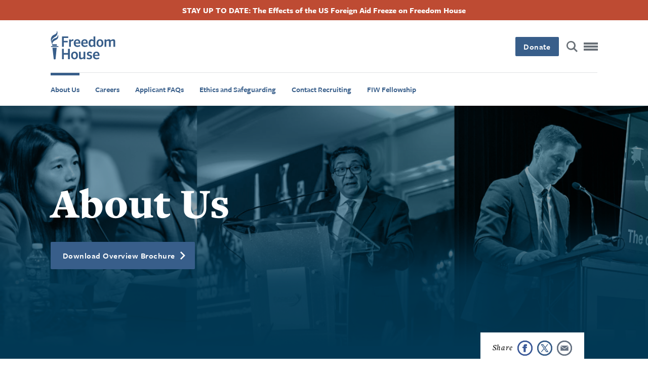

--- FILE ---
content_type: text/html; charset=UTF-8
request_url: https://freedomhouse.org/hu/node/337
body_size: 13863
content:
<!DOCTYPE html>
<html lang="hu" dir="ltr" class="has-alert-bar hide-title" prefix="content: http://purl.org/rss/1.0/modules/content/  dc: http://purl.org/dc/terms/  foaf: http://xmlns.com/foaf/0.1/  og: http://ogp.me/ns#  rdfs: http://www.w3.org/2000/01/rdf-schema#  schema: http://schema.org/  sioc: http://rdfs.org/sioc/ns#  sioct: http://rdfs.org/sioc/types#  skos: http://www.w3.org/2004/02/skos/core#  xsd: http://www.w3.org/2001/XMLSchema# ">
  <head>
    <meta charset="utf-8" />
<meta name="description" content="Freedom House is founded on the core conviction that freedom flourishes in democratic nations where governments are accountable to their people." />
<link rel="canonical" href="https://freedomhouse.org/about-us" />
<link rel="image_src" href="https://freedomhouse.org/sites/default/files/styles/1380x450_fp_and_crop_/public/2024-08/WEB-BANNER-CAREERS_2.png?h=fb309e86&amp;itok=VnBuNEZy" />
<meta name="google" content="2OCHclTWpVGNQzrZ6kz0pRpxN-Z2PJstfT9zpwte8rE,rcQVxlbjNn332cIiwfgtLr8O7TzXfBnwh7bBZTpCkrI" />
<meta property="og:site_name" content="Freedom House" />
<meta property="og:type" content="article" />
<meta property="og:url" content="https://freedomhouse.org/about-us" />
<meta property="og:title" content="About Us" />
<meta property="og:description" content="Freedom House is founded on the core conviction that freedom flourishes in democratic nations where governments are accountable to their people." />
<meta property="og:image" content="https://freedomhouse.org/sites/default/files/styles/1380x450_fp_and_crop_/public/2024-08/WEB-BANNER-CAREERS_2.png?h=fb309e86&amp;itok=VnBuNEZy" />
<meta property="og:image:width" content="1380" />
<meta property="og:image:height" content="450" />
<meta property="og:image:alt" content="Freedom House" />
<meta name="twitter:card" content="summary_large_image" />
<meta name="twitter:description" content="Freedom House is founded on the core conviction that freedom flourishes in democratic nations where governments are accountable to their people." />
<meta name="twitter:site" content="@freedomhouse" />
<meta name="twitter:title" content="About Us" />
<meta name="twitter:site:id" content="18270066" />
<meta name="twitter:creator" content="@freedomhouse" />
<meta name="twitter:creator:id" content="18270066" />
<meta name="twitter:image" content="https://freedomhouse.org/sites/default/files/styles/1380x450_fp_and_crop_/public/2024-08/WEB-BANNER-CAREERS_2.png?h=fb309e86&amp;itok=VnBuNEZy" />
<meta name="twitter:image:alt" content="Freedom House" />
<meta name="Generator" content="Drupal 10 (https://www.drupal.org)" />
<meta name="MobileOptimized" content="width" />
<meta name="HandheldFriendly" content="true" />
<meta name="viewport" content="width=device-width, initial-scale=1.0" />
<script type="application/ld+json">{
    "@context": "https://schema.org",
    "@graph": [
        {
            "@type": "Report",
            "headline": "About Us",
            "name": "About Us",
            "description": "Freedom House is founded on the core conviction that freedom flourishes in democratic nations where governments are accountable to their people.",
            "about": "Freedom House is founded on the core conviction that freedom flourishes in democratic nations where governments are accountable to their people.",
            "image": {
                "@type": "ImageObject",
                "url": "https://freedomhouse.org/sites/default/files/styles/1380x450_fp_and_crop_/public/2024-08/WEB-BANNER-CAREERS_2.png?h=fb309e86\u0026itok=VnBuNEZy"
            },
            "datePublished": "Fri, 02/07/2020 - 17:37",
            "isAccessibleForFree": "True",
            "dateModified": "Mon, 12/15/2025 - 09:45",
            "author": {
                "@type": "Organization",
                "@id": "https://freedomhouse.org/",
                "name": "Freedom House",
                "url": "https://freedomhouse.org/"
            },
            "publisher": {
                "@type": "Organization",
                "@id": "https://freedomhouse.org/",
                "name": "Freedom House",
                "url": "https://freedomhouse.org/"
            },
            "mainEntityOfPage": "https://freedomhouse.org/about-us"
        }
    ]
}</script>
<link rel="icon" href="/sites/default/files/favicon.ico" type="image/vnd.microsoft.icon" />
<link rel="alternate" hreflang="en" href="https://freedomhouse.org/about-us" />
<script>window.a2a_config=window.a2a_config||{};a2a_config.callbacks=[];a2a_config.overlays=[];a2a_config.templates={};</script>

    <title>About Us | Freedom House</title>
    <link rel="stylesheet" media="all" href="/themes/contrib/stable/css/system/components/align.module.css?t8vlm2" />
<link rel="stylesheet" media="all" href="/themes/contrib/stable/css/system/components/fieldgroup.module.css?t8vlm2" />
<link rel="stylesheet" media="all" href="/themes/contrib/stable/css/system/components/container-inline.module.css?t8vlm2" />
<link rel="stylesheet" media="all" href="/themes/contrib/stable/css/system/components/clearfix.module.css?t8vlm2" />
<link rel="stylesheet" media="all" href="/themes/contrib/stable/css/system/components/details.module.css?t8vlm2" />
<link rel="stylesheet" media="all" href="/themes/contrib/stable/css/system/components/hidden.module.css?t8vlm2" />
<link rel="stylesheet" media="all" href="/themes/contrib/stable/css/system/components/item-list.module.css?t8vlm2" />
<link rel="stylesheet" media="all" href="/themes/contrib/stable/css/system/components/js.module.css?t8vlm2" />
<link rel="stylesheet" media="all" href="/themes/contrib/stable/css/system/components/nowrap.module.css?t8vlm2" />
<link rel="stylesheet" media="all" href="/themes/contrib/stable/css/system/components/position-container.module.css?t8vlm2" />
<link rel="stylesheet" media="all" href="/themes/contrib/stable/css/system/components/reset-appearance.module.css?t8vlm2" />
<link rel="stylesheet" media="all" href="/themes/contrib/stable/css/system/components/resize.module.css?t8vlm2" />
<link rel="stylesheet" media="all" href="/themes/contrib/stable/css/system/components/system-status-counter.css?t8vlm2" />
<link rel="stylesheet" media="all" href="/themes/contrib/stable/css/system/components/system-status-report-counters.css?t8vlm2" />
<link rel="stylesheet" media="all" href="/themes/contrib/stable/css/system/components/system-status-report-general-info.css?t8vlm2" />
<link rel="stylesheet" media="all" href="/themes/contrib/stable/css/system/components/tablesort.module.css?t8vlm2" />
<link rel="stylesheet" media="all" href="/themes/contrib/stable/css/core/components/progress.module.css?t8vlm2" />
<link rel="stylesheet" media="all" href="/themes/contrib/stable/css/core/components/ajax-progress.module.css?t8vlm2" />
<link rel="stylesheet" media="all" href="/modules/contrib/webform/css/webform.element.details.toggle.css?t8vlm2" />
<link rel="stylesheet" media="all" href="/modules/contrib/webform/css/webform.element.message.css?t8vlm2" />
<link rel="stylesheet" media="all" href="/modules/contrib/webform/css/webform.form.css?t8vlm2" />
<link rel="stylesheet" media="all" href="/modules/contrib/addtoany/css/addtoany.css?t8vlm2" />
<link rel="stylesheet" media="all" href="/modules/contrib/ckeditor_accordion/css/accordion.frontend.css?t8vlm2" />
<link rel="stylesheet" media="all" href="/modules/contrib/paragraphs/css/paragraphs.unpublished.css?t8vlm2" />
<link rel="stylesheet" media="all" href="/modules/contrib/simple_popup_blocks/css/simple_popup_blocks.css?t8vlm2" />
<link rel="stylesheet" media="all" href="/modules/contrib/webform/css/webform.ajax.css?t8vlm2" />
<link rel="stylesheet" media="all" href="/modules/contrib/webform/css/webform.theme.classy.css?t8vlm2" />
<link rel="stylesheet" media="all" href="/themes/contrib/stable/css/core/assets/vendor/normalize-css/normalize.css?t8vlm2" />
<link rel="stylesheet" media="all" href="/themes/contrib/stable/css/core/normalize-fixes.css?t8vlm2" />
<link rel="stylesheet" media="all" href="/themes/contrib/classy/css/components/action-links.css?t8vlm2" />
<link rel="stylesheet" media="all" href="/themes/contrib/classy/css/components/breadcrumb.css?t8vlm2" />
<link rel="stylesheet" media="all" href="/themes/contrib/classy/css/components/button.css?t8vlm2" />
<link rel="stylesheet" media="all" href="/themes/contrib/classy/css/components/collapse-processed.css?t8vlm2" />
<link rel="stylesheet" media="all" href="/themes/contrib/classy/css/components/container-inline.css?t8vlm2" />
<link rel="stylesheet" media="all" href="/themes/contrib/classy/css/components/details.css?t8vlm2" />
<link rel="stylesheet" media="all" href="/themes/contrib/classy/css/components/exposed-filters.css?t8vlm2" />
<link rel="stylesheet" media="all" href="/themes/contrib/classy/css/components/field.css?t8vlm2" />
<link rel="stylesheet" media="all" href="/themes/contrib/classy/css/components/form.css?t8vlm2" />
<link rel="stylesheet" media="all" href="/themes/contrib/classy/css/components/icons.css?t8vlm2" />
<link rel="stylesheet" media="all" href="/themes/contrib/classy/css/components/inline-form.css?t8vlm2" />
<link rel="stylesheet" media="all" href="/themes/contrib/classy/css/components/item-list.css?t8vlm2" />
<link rel="stylesheet" media="all" href="/themes/contrib/classy/css/components/link.css?t8vlm2" />
<link rel="stylesheet" media="all" href="/themes/contrib/classy/css/components/links.css?t8vlm2" />
<link rel="stylesheet" media="all" href="/themes/contrib/classy/css/components/menu.css?t8vlm2" />
<link rel="stylesheet" media="all" href="/themes/contrib/classy/css/components/more-link.css?t8vlm2" />
<link rel="stylesheet" media="all" href="/themes/contrib/classy/css/components/pager.css?t8vlm2" />
<link rel="stylesheet" media="all" href="/themes/contrib/classy/css/components/tabledrag.css?t8vlm2" />
<link rel="stylesheet" media="all" href="/themes/contrib/classy/css/components/tableselect.css?t8vlm2" />
<link rel="stylesheet" media="all" href="/themes/contrib/classy/css/components/tablesort.css?t8vlm2" />
<link rel="stylesheet" media="all" href="/themes/contrib/classy/css/components/tabs.css?t8vlm2" />
<link rel="stylesheet" media="all" href="/themes/contrib/classy/css/components/textarea.css?t8vlm2" />
<link rel="stylesheet" media="all" href="/themes/contrib/classy/css/components/ui-dialog.css?t8vlm2" />
<link rel="stylesheet" media="all" href="/themes/contrib/classy/css/components/messages.css?t8vlm2" />
<link rel="stylesheet" media="all" href="/themes/contrib/classy/css/components/progress.css?t8vlm2" />
<link rel="stylesheet" media="all" href="/themes/custom/ts_freedomhouse/js/lib/aos-animation/aos.css?t8vlm2" />
<link rel="stylesheet" media="all" href="/themes/custom/ts_freedomhouse/js/lib/splitting/splitting.css?t8vlm2" />
<link rel="stylesheet" media="all" href="/themes/custom/ts_freedomhouse/dist/main.css?t8vlm2" />

    <link rel="stylesheet" href="https://use.typekit.net/ydk7xlb.css">
    <script type="application/json" data-drupal-selector="drupal-settings-json">{"path":{"baseUrl":"\/","pathPrefix":"hu\/","currentPath":"node\/337","currentPathIsAdmin":false,"isFront":false,"currentLanguage":"hu"},"pluralDelimiter":"\u0003","suppressDeprecationErrors":true,"gtag":{"tagId":"","consentMode":false,"otherIds":[],"events":[],"additionalConfigInfo":[]},"ajaxPageState":{"libraries":"[base64]","theme":"ts_freedomhouse","theme_token":null},"ajaxTrustedUrl":{"form_action_p_pvdeGsVG5zNF_XLGPTvYSKCf43t8qZYSwcfZl2uzM":true},"gtm":{"tagId":null,"settings":{"data_layer":"dataLayer","include_classes":false,"allowlist_classes":"google\nnonGooglePixels\nnonGoogleScripts\nnonGoogleIframes","blocklist_classes":"customScripts\ncustomPixels","include_environment":true,"environment_id":"env-2","environment_token":"3S_-G9VkAiUNDDX1WIo-Mg"},"tagIds":["GTM-MDVVC3S"]},"parallax_bg":[{"selector":".report-code-tnr .paragraph--type--full-width-cta, .report-code-ppi .paragraph--type--full-width-cta","description":"","position":"0","speed":0.2}],"simple_popup_blocks":{"settings":[{"identifier":"block-politicalprisonersinitiativepopup","uid":"ppi_person_profiles","type":"1","css_selector":"1","layout":"4","visit_counts":"0","overlay":"1","trigger_method":"1","trigger_selector":".media--type-person-profile .expand-card-button","enable_escape":"1","delay":0,"minimize":0,"close":"1","use_time_frequency":0,"time_frequency":"3600","show_minimized_button":0,"width":"1","cookie_expiry":"0","status":"1","trigger_width":null}]},"ckeditorAccordion":{"accordionStyle":{"collapseAll":1,"keepRowsOpen":0,"animateAccordionOpenAndClose":1,"openTabsWithHash":1,"allowHtmlInTitles":0}},"field_group":{"html_element":{"mode":"default","context":"view","settings":{"classes":"content-side-padding","show_empty_fields":false,"id":"","element":"div","show_label":false,"label_element":"h3","label_element_classes":"","attributes":"","effect":"none","speed":"fast"}}},"ajax":[],"user":{"uid":0,"permissionsHash":"2cfab7706dda1874e087dc3494627378a15990a17ba39e1dacf68e4c201b3daa"}}</script>
<script src="/core/misc/drupalSettingsLoader.js?v=10.5.4"></script>
<script src="/modules/contrib/google_tag/js/gtag.js?t8vlm2"></script>
<script src="/modules/contrib/google_tag/js/gtm.js?t8vlm2"></script>

  </head>
  <body class="path-node page-node-type-page">
    <!-- Grid Layout Checker -->
        <!-- END Grid Layout Checker -->

    <a href="#main-content" class="visually-hidden focusable skip-link">
      Ugrás a tartalomra
    </a>

    <div id="accessibility-url">
      <a href="/accessibility" class="visually-hidden focusable skip-link">
		    Accessibility
      </a>
    </div>

    <noscript><iframe src="https://www.googletagmanager.com/ns.html?id=GTM-MDVVC3S&gtm_auth=3S_-G9VkAiUNDDX1WIo-Mg&gtm_preview=env-2&gtm_cookies_win=x"
                  height="0" width="0" style="display:none;visibility:hidden"></iframe></noscript>

      <div class="dialog-off-canvas-main-canvas" data-off-canvas-main-canvas>
      <header id="page-header">
          <div id="block-alertbar" data-block-plugin-id="block_content:2ae77377-87eb-47d0-9083-9f8f798dc802" class="block block-block-content block-block-content2ae77377-87eb-47d0-9083-9f8f798dc802 alert-bar">
                            <a href="/hu/node/7515">
                      
            <div class="clearfix text-formatted field field--name-body field--type-text-with-summary field--label-hidden field__item"><p>STAY UP TO DATE: The Effects of the US Foreign Aid Freeze on Freedom House</p>
</div>
      
                      </a>
                </div>

        <div class="language-switcher-language-url block block-language block-language-blocklanguage-interface" id="block-languageswitcher" role="navigation" data-block-plugin-id="language_block:language_interface">
  
    
      
  </div>

    <div class="container">
      <div class="top-row content-side-padding">
        <div class="site-logo">
          <a href="https://freedomhouse.org/hu"><img src="/themes/custom/ts_freedomhouse/logo.svg" alt="Freedom House Logo - Torch next to words Freedom House"/></a>
        </div>
        <nav role="navigation" aria-labelledby="block-primarynavigation-menu" id="block-primarynavigation" data-block-plugin-id="system_menu_block:primary-navigation" class="block block-menu navigation menu--primary-navigation">
            
  <h2 class="visually-hidden" id="block-primarynavigation-menu">Primary Navigation</h2>
  

        
              <ul class="menu">
                    <li class="menu-item">
        <a href="/hu/node/178" data-drupal-link-system-path="node/178">Freedom Map</a>
              </li>
                <li class="menu-item">
        <a href="/hu/node/183" data-drupal-link-system-path="node/183">Countries</a>
              </li>
                <li class="menu-item">
        <a href="/hu/node/351" data-drupal-link-system-path="node/351">Issues</a>
              </li>
                <li class="menu-item">
        <a href="/hu/node/3203" data-drupal-link-system-path="node/3203">Perspectives</a>
              </li>
                <li class="menu-item">
        <a href="/hu/node/352" data-drupal-link-system-path="node/352">Policy Recommendations</a>
              </li>
        </ul>
  


  </nav>

        <div class="main-nav__right">
          <div class="donate-button">
            <button class="button blue" onclick="window.location.href = 'https://connect.clickandpledge.com/w/Form/bff8aefe-8dd8-4ec4-84cd-96d55f9b5fa1?638073202180975148'">Donate</button>
          </div>

          <a href="/search/" class="search-button" aria-label="Search" title="Search"></a>

          <button class="menu-toggle" aria-label="Open mobile menu" title="Menu Toggle">
            <div class="ts-menu-toggle-wrapper">
              <span></span>
            </div>
          </button>
        </div>
      </div>
    </div>
    <div class="mega-menu mobile-menu-target">
      <span class="hr"></span>
      <div class="grid">
        <div class="mega-menu__left">
                    <div class="mega-custom-block">Expanding Freedom and Democracy</div>
          <nav role="navigation" aria-labelledby="block-quicklinks-menu" id="block-quicklinks" data-block-plugin-id="system_menu_block:quicklinks" class="block block-menu navigation menu--quicklinks">
      
  <h2 id="block-quicklinks-menu">Quicklinks</h2>
  

        
              <ul class="menu">
                    <li class="menu-item">
        <a href="/hu/node/3203" data-drupal-link-system-path="node/3203">Perspectives Blog</a>
              </li>
                <li class="menu-item">
        <a href="/hu/node/183" data-drupal-link-system-path="node/183">Find A Country</a>
              </li>
                <li class="menu-item">
        <a href="/hu/node/178" data-drupal-link-system-path="node/178">Explore The Map</a>
              </li>
                <li class="menu-item">
        <a href="/hu/node/344" data-drupal-link-system-path="node/344">Events</a>
              </li>
        </ul>
  


  </nav>

          <div class="hr mobile"></div>
        </div>
        <nav role="navigation" aria-labelledby="block-megamenu-menu" id="block-megamenu" data-block-plugin-id="system_menu_block:mega-menu" class="block block-menu navigation menu--mega-menu">
            
  <h2 class="visually-hidden" id="block-megamenu-menu">Mega Menu</h2>
  

        
              <ul class="menu">
                    <li class="menu-item menu-item--expanded">
        <a href="/hu/node/387" data-drupal-link-system-path="node/387">Reports</a>
                                <ul class="menu">
                    <li class="menu-item">
        <a href="/hu/taxonomy/term/51" data-drupal-link-system-path="taxonomy/term/51">Freedom in the World</a>
              </li>
                <li class="menu-item">
        <a href="/hu/taxonomy/term/42" data-drupal-link-system-path="taxonomy/term/42">Freedom on the Net</a>
              </li>
                <li class="menu-item">
        <a href="/hu/taxonomy/term/50" data-drupal-link-system-path="taxonomy/term/50">Nations in Transit</a>
              </li>
                <li class="menu-item">
        <a href="/hu/node/3884" data-drupal-link-system-path="node/3884">Transnational Repression</a>
              </li>
                <li class="menu-item">
        <a href="/hu/node/3706" data-drupal-link-system-path="node/3706">Election Watch for the Digital Age</a>
              </li>
                <li class="menu-item">
        <a href="https://freedomhouse.org/report/china-dissent-monitor">China Dissent Monitor</a>
              </li>
                <li class="menu-item">
        <a href="/hu/node/488" data-drupal-link-system-path="node/488">Archives</a>
              </li>
        </ul>
  
              </li>
                <li class="menu-item menu-item--expanded">
        <a href="/hu/node/351" data-drupal-link-system-path="node/351">Our Issues</a>
                                <ul class="menu">
                    <li class="menu-item">
        <a href="https://freedomhouse.org/issues/countering-authoritarianism">Countering Authoritarianism</a>
              </li>
                <li class="menu-item">
        <a href="https://freedomhouse.org/issues/supporting-defenders-democratic-change">Supporting Defenders for Democratic Change</a>
              </li>
                <li class="menu-item">
        <a href="https://freedomhouse.org/issues/promoting-global-democratic-landscape">Promoting a Global Democratic Landscape</a>
              </li>
        </ul>
  
              </li>
                <li class="menu-item menu-item--expanded">
        <a href="/hu/node/447" data-drupal-link-system-path="node/447">Programs</a>
                                <ul class="menu">
                    <li class="menu-item">
        <a href="/hu/node/5842" data-drupal-link-system-path="node/5842">Free Them All: The Fred Hiatt Program to Free Political Prisoners</a>
              </li>
        </ul>
  
              </li>
                <li class="menu-item menu-item--expanded">
        <a href="/hu/node/352" data-drupal-link-system-path="node/352">Policy Recommendations</a>
                                <ul class="menu">
                    <li class="menu-item">
        <a href="/hu/node/372" data-drupal-link-system-path="node/372">Testimony and Advocacy Letters</a>
              </li>
                <li class="menu-item">
        <a href="/hu/taxonomy/term/64" data-drupal-link-system-path="taxonomy/term/64">Strengthening US Democracy</a>
              </li>
        </ul>
  
              </li>
                <li class="menu-item">
        <a href="/hu/node/183" data-drupal-link-system-path="node/183">Countries</a>
              </li>
                <li class="menu-item">
        <a href="/hu/node/344" data-drupal-link-system-path="node/344">Events</a>
              </li>
                <li class="menu-item">
        <a href="/hu/node/3203" data-drupal-link-system-path="node/3203">Perspectives Blog</a>
              </li>
                <li class="menu-item menu-item--expanded">
        <a href="/hu/node/2121" data-drupal-link-system-path="node/2121">News Releases &amp; Statements</a>
                                <ul class="menu">
                    <li class="menu-item">
        <a href="/hu/node/6640" data-drupal-link-system-path="node/6640">Media Center</a>
              </li>
        </ul>
  
              </li>
                <li class="menu-item menu-item--expanded menu-item--active-trail">
        <a href="/hu/node/337" data-drupal-link-system-path="node/337" class="is-active" aria-current="page">About Us</a>
                                <ul class="menu">
                    <li class="menu-item">
        <a href="/hu/node/343" data-drupal-link-system-path="node/343">History</a>
              </li>
                <li class="menu-item">
        <a href="/hu/node/338" data-drupal-link-system-path="node/338">Board and Leadership</a>
              </li>
                <li class="menu-item">
        <a href="/hu/node/342" data-drupal-link-system-path="node/342">Our Experts</a>
              </li>
                <li class="menu-item">
        <a href="/hu/node/3814" data-drupal-link-system-path="node/3814">Ways to Give</a>
              </li>
                <li class="menu-item">
        <a href="/hu/node/345" data-drupal-link-system-path="node/345">Financials</a>
              </li>
                <li class="menu-item">
        <a href="https://freedomhouse.org/careers">Careers</a>
              </li>
                <li class="menu-item">
        <a href="/hu/node/346" data-drupal-link-system-path="node/346">Contact Us</a>
              </li>
        </ul>
  
              </li>
                <li class="menu-item">
        <a href="/hu/node/2123" data-drupal-link-system-path="node/2123">Sign Up for Updates</a>
              </li>
        </ul>
  


  </nav>

      </div>
      <div class="mega-menu-bottom">
      </div>
    </div>
      </header>

  <div  class="region region-content" id="main-content" role="main">
  <div data-drupal-messages-fallback class="hidden"></div>
<div id="block-ts-freedomhouse-content" data-block-plugin-id="system_main_block" class="block block-system block-system-main-block">
  
    
      
  
  
        
<div class="node node--type-page node--view-mode-full ds-1col clearfix share-buttons-on">


        
  

<div class="field field--name-field-subnav-block field--type-entity-reference field--label-hidden content-side-padding container field__items">
            <div class="field__item">

<div class="field field--name-field-links field--type-link field--label-above subnav-menu field__items">
    <ul class="menu" id="subnav-horizontal-menu">
                                                <li class="field__item menu-item active"><a href="/hu/node/337">About Us</a></li>
                                                            <li class="field__item menu-item"><a href="/hu/node/340">Careers</a></li>
                                                            <li class="field__item menu-item"><a href="/hu/node/341">Applicant FAQs</a></li>
                                                            <li class="field__item menu-item"><a href="https://freedomhouse.org/about-us/careers/ethics">Ethics and Safeguarding </a></li>
                                                            <li class="field__item menu-item"><a href="/cdn-cgi/l/email-protection#7a0e1b161f140e1b190b0f1309130e1315143a1c081f1f1e151712150f091f5415081d">Contact Recruiting </a></li>
                                                            <li class="field__item menu-item"><a href="https://freedomhouse.org/careers/freedom-world-junior-fellowship">FIW Fellowship</a></li>
                        </ul>
    <button class="subnav-more-button " id="subnav-more-button">
        <img src="/themes/custom/ts_freedomhouse/img/chevron-right-blue.svg" alt=">" class="more-button-image">
    </button>
</div></div>
    </div>




  
  <div class="field field--name-field-header field--type-entity-reference-revisions field--label-hidden basic-page-header-field field__item">    
            <div class="paragraph paragraph--type--basic-header paragraph--view-mode--default no-inset">
        
            <div class="field field--name-field-image field--type-entity-reference field--label-hidden field__item"><article class="media media--type-image media--view-mode-basic-hero">
  
      
            <div class="field field--name-image field--type-image field--label-hidden field__item">    <picture>
                  <source srcset="/sites/default/files/styles/1940x562_fp_scale_crop_/public/2024-08/WEB-BANNER-CAREERS_2.png.webp?itok=DKicZv1N 1x" media="(min-width: 1441px)" type="image/webp" width="1940" height="562"/>
              <source srcset="/sites/default/files/styles/1380x450_fp_and_crop_/public/2024-08/WEB-BANNER-CAREERS_2.png?h=fb309e86&amp;itok=VnBuNEZy 1x" media="(min-width: 992px) and (max-width: 1440px)" type="image/png" width="1380" height="450"/>
              <source srcset="/sites/default/files/styles/1380x450_fp_and_crop_/public/2024-08/WEB-BANNER-CAREERS_2.png?h=fb309e86&amp;itok=VnBuNEZy 1x" media="(min-width: 768px) and (max-width: 991px)" type="image/png" width="1380" height="450"/>
              <source srcset="/sites/default/files/styles/768x400_fp_scale_crop_/public/2024-08/WEB-BANNER-CAREERS_2.png.webp?itok=ZGLPMgn1 1x" media="(min-width: 401px) and (max-width: 767px)" type="image/webp" width="768" height="400"/>
              <source srcset="/sites/default/files/styles/400x280_fp_scale_crop_/public/2024-08/WEB-BANNER-CAREERS_2.png.webp?itok=r4BY4EXj 1x" media="(min-width: 0px) and (max-width: 400px)" type="image/webp" width="400" height="280"/>
                  <img loading="lazy" width="400" height="280" src="/sites/default/files/styles/400x280_fp_scale_crop_/public/2024-08/WEB-BANNER-CAREERS_2.png.webp?itok=r4BY4EXj" alt="Freedom House" typeof="foaf:Image" />

  </picture>

</div>
      
  </article>
</div>
      
        <div class="grid basic-header-grid">
          <div class="basic-header-text-wrapper">
            <div class="basic-header-text-flex">
                              <div class="card-title">
                                      
                    
                                  </div>
                            <h1 class="basic-h1">About Us</h1>
              
  <div class="field field--name-field-link field--type-link field--label-hidden field__items basic-header-button">
          <a href="/sites/default/files/2023-12/FreedomHouseOverviewDec2023.pdf" class="large-button button blue chevron-right field-item  basic-header-button">
        Download Overview Brochure 
      </a>
      </div>

            </div>
          </div>
        </div>
        <div class="basic-header-image-overlay">
        </div>
              </div>
            </div>

  <div class="share-buttons-wrapper grid">
    <!-- Go to www.addthis.com/dashboard to customize your tools -->
  <div class="container share-buttons a2a_kit">
    <a class="a2a_button_facebook" href=" " title="Facebook" aria-label="Share this page on Facebook">
      <img src="/themes/custom/ts_freedomhouse/img/share-facebook.svg" alt="Facebook" width="30" height="30">
    </a>
    <a class="a2a_button_twitter" href=" " title="Twitter" aria-label="Share this page on Twitter">
      <img src="/themes/custom/ts_freedomhouse/img/share-twitter.svg" alt="Twitter" width="30" height="30">
    </a>
    <a class="a2a_button_email" href=" " title="Email" aria-label="Share this page via email" target="_blank">
      <img src="/themes/custom/ts_freedomhouse/img/share-email.svg" alt="Email" width="30" height="30">
    </a>
      </div>

  </div>

  <div class="grid intro-text-paragraph friendly-block">
    <div class="field field--name-field-intro field--type-text-with-summary field--label-hidden field__item intro-text"><p>Freedom House is founded on the core conviction that freedom flourishes in democratic nations where governments are accountable to their people.</p>
</div>
  </div>

      <div class="field field--name-field-page-blocks field--type-entity-reference-revisions field--label-hidden page blocks field__items">
      <span class='hr'></span>
              <div class="lovey-block pull-quote">
  <div class="grid">
    <div class="paragraph paragraph--type--pull-quote paragraph--view-mode--default">
              <blockquote class="paragraph-quote">
            <div class="field field--name-field-quote field--type-string-long field--label-hidden field__item">Our vision is a world where all are free.<br />
<br />
Our mission is to expand and defend freedom globally.</div>
      </blockquote>
        <cite class="paragraph-attribution"></cite>
          </div>
  </div>
</div>

                <div class="lovey-block text-paragraph ">
    <div class="paragraph paragraph--type--text paragraph--view-mode--default grid">
              
            <div class="clearfix text-formatted field field--name-field-text field--type-text-with-summary field--label-hidden field__item"><p><span><span><span><span><strong><span><span><span>Freedom House</span></span></span></strong><span><span><span> was founded in 1941 to rally</span></span></span><span><span><span> policymakers and a broadly isolationist American public around the fight against Nazi Germany, and to raise awareness of the fascist threat to American security and values. In the decades since, Freedom House has established itself through its advocacy, programs, and research as the leading American organization devoted to the support and defense of democracy around the world.</span></span></span></span></span></span></span></p>

<p><span><span><span><span><span><span>We work across political divides to advance policies that strengthen democracy and protect human rights. We support a vast, trusted network of activists and advocates who are leading the struggle for democratic change in their countries. When these courageous individuals are attacked for their activism, journalism, or opposition to tyranny, we strive to keep them safe so that they may continue their important work.</span></span></span></span></span></span></p></div>
      
          </div>
  </div>

              


<span class="hr"></span>
  <div class="paragraph paragraph--type--image-plus-text paragraph--view-mode--default unfriendly-block image-alignment-left">
    <div class='grid'>
                  
            <div class="field field--name-field-image field--type-entity-reference field--label-hidden field__item"><article class="media media--type-image media--view-mode-_-up-card">
  
      
            <div class="field field--name-image field--type-image field--label-hidden field__item">    <picture>
                  <source srcset="/sites/default/files/styles/650x382_fp_scale_crop_/public/2020-02/1920px-Eleanor_Roosevelt_UDHR.jpg.webp?itok=PsaSOXxC 1x" media="(min-width: 1441px)" type="image/webp" width="650" height="382"/>
              <source srcset="/sites/default/files/styles/650x382_fp_scale_crop_/public/2020-02/1920px-Eleanor_Roosevelt_UDHR.jpg.webp?itok=PsaSOXxC 1x" media="(min-width: 992px) and (max-width: 1440px)" type="image/webp" width="650" height="382"/>
              <source srcset="/sites/default/files/styles/650x382_fp_scale_crop_/public/2020-02/1920px-Eleanor_Roosevelt_UDHR.jpg.webp?itok=PsaSOXxC 1x" media="(min-width: 768px) and (max-width: 991px)" type="image/webp" width="650" height="382"/>
              <source srcset="/sites/default/files/styles/420x250_fp_scale_crop_/public/2020-02/1920px-Eleanor_Roosevelt_UDHR.jpg.webp?itok=yPrg3g0X 1x" media="(min-width: 401px) and (max-width: 767px)" type="image/webp" width="420" height="250"/>
              <source srcset="/sites/default/files/styles/308x182_fp_scale_crop_/public/2020-02/1920px-Eleanor_Roosevelt_UDHR.jpg.webp?itok=4cztH-x3 1x" media="(min-width: 0px) and (max-width: 400px)" type="image/webp" width="308" height="182"/>
                  <img loading="lazy" width="308" height="182" src="/sites/default/files/styles/308x182_fp_scale_crop_/public/2020-02/1920px-Eleanor_Roosevelt_UDHR.jpg.webp?itok=4cztH-x3" alt="First lady Eleanor Roosevelt holding a signed copy of the United Nations declaration of Human Rights" typeof="foaf:Image" />

  </picture>

</div>
      
  </article>
</div>
      
            <div class="one-up-cta-card-wrapper">

                
                        <h2 class="field field--name-field-header field--type-string field--label-hidden field__item default-header">Our History: Founded in 1941 to Defend Democracy Worldwide</h2>
    

                <span class="one-up-cta-text">
            <div class="clearfix text-formatted field field--name-field-text field--type-text-with-summary field--label-hidden field__item"><p>Since its founding, Freedom House has monitored the state of freedom and democracy around the world, and helped shaped the debate on the most pressing issues of our&nbsp;time.&nbsp;</p></div>
      </span>
        
  <div class="field field--name-field-link-single field--type-link field--label-above field__item">
    <a href="/hu/node/343" class="large-button button blue chevron-right one-up-cta-button">
      Learn More
    </a>
  </div>

      </div>
        </div>
  </div>
<span class="hr"></span>


                <div class="lovey-block text-paragraph ">
    <div class="paragraph paragraph--type--text paragraph--view-mode--default grid provide_jump_links">
              
            <div class="clearfix text-formatted field field--name-field-text field--type-text-with-summary field--label-hidden field__item"><h2><span><span><span><span><span><span>We inform the world about threats to freedom.</span></span></span></span></span></span></h2>

<p><span><span><span><span><span><span>For more than 50 years, Freedom House has systematically tracked the most pressing threats to democracy and freedom around the globe. </span></span></span><span class="cf01"><span><span><span><strong><a data-entity-substitution="canonical" data-entity-type="node" data-entity-uuid="a47ff488-64ae-46c8-9652-9a5f19f1a07c" href="/reports" title="Reports">We publish detailed research on more than 200 countries and territories</a></strong>, because accurate data and </span></span></span></span><span><span><span>rigorous analysis are essential to shining a light on the erosion of freedom.</span></span></span></span></span></span></p>

<p><span><span><span><span class="cf01"><span><span><span>Policymakers, activists, and civil society groups rely on our research for guidance as they work toward a more open, just, and free world. </span></span></span></span><span><span><span>Business leaders turn to Freedom House to help ensure that their actions support—rather than undermine—democracy. </span></span></span><span class="cf01"><span><span><span>From detailed assessments on political rights and civil liberties (<em>Freedom in the World</em>) and the definitive study on internet freedom (<em>Freedom on the Net</em>) to groundbreaking new research on the tactics used by authoritarians to silence their critics or expand their influence abroad (Transnational Repression), our analysis provides essential insights into the state of freedom and democracy around the world.</span></span></span></span></span></span></span></p></div>
      
          </div>
  </div>

                <div class="lovey-block text-paragraph ">
    <div class="paragraph paragraph--type--text paragraph--view-mode--default grid provide_jump_links">
              
            <div class="clearfix text-formatted field field--name-field-text field--type-text-with-summary field--label-hidden field__item"><h2><span><span><span><span><span><span>We mobilize policymakers, advocates, and leaders to act.</span></span></span></span></span></span></h2>

<p><span><span><span><span><span><span>Freedom House’s analysis of the state of global democracy and extensive work with front-line activists gives us unique credibility to advocate for policies that would reinforce democratic governance in the United States and around the world. We work closely with policymakers to protect human rights and to vigorously oppose dictatorship and oppression. We enable political dissidents and rights defenders to tell their stories to the US Congress and executive branch, the news media, and the United Nations, ensuring that first-hand information reaches decision makers. And we form partnerships with peer groups to galvanize support for democracy in all countries.</span></span></span></span></span></span></p>

<p><span><span><span><span><span><span><span>To learn more about Freedom House’s policy positions and advocacy work, visit our </span></span></span><strong><span><a href="https://freedomhouse.org/policy-recommendations"><span><span><span>Policy Recommendations page</span></span></span></a></span></strong><span><span><span>.</span></span></span></span></span></span></span></p></div>
      
          </div>
  </div>

                <div class="lovey-block text-paragraph ">
    <div class="paragraph paragraph--type--text paragraph--view-mode--default grid provide_jump_links">
              
            <div class="clearfix text-formatted field field--name-field-text field--type-text-with-summary field--label-hidden field__item"><h2><span>We support democracy advocates and human rights defenders.</span></h2><p><span>Freedom House advances the efforts of people around the world to live in freedom and exercise their rights. </span><a href="/programs" data-entity-type="node" data-entity-uuid="9541be84-fd1d-4409-b39c-e4219bf4c067" data-entity-substitution="canonical" title="Programs"><span><strong>We do this, even in the most politically restrictive settings</strong></span></a><span>, by building long-term relationships with local activists as they promote open government, defend human rights, strengthen civil society, and facilitate the free flow of information and ideas.</span></p><p><span>Since 2007, we have assisted tens of thousands of activists, victims of human rights abuses, and their families across 150 countries by providing support for urgent needs<strong> </strong>like relocation, legal representation, trial monitoring, technical equipment, medical and living expenses, and other life-saving services. We enhance their ability to fight corruption, document and promote accountability for human rights abuses, and demand equal rights, especially for at-risk communities. We also conduct targeted campaigns for the release of imprisoned activists so that they can continue their work, often in exile, and help bring democratic change to their countries.</span></p></div>
      
          </div>
  </div>

              


<span class="hr"></span>
  <div class="paragraph paragraph--type--image-plus-text paragraph--view-mode--default unfriendly-block image-alignment-left">
    <div class='grid'>
                  
            <div class="field field--name-field-image field--type-entity-reference field--label-hidden field__item"><article class="media media--type-image media--view-mode-_-up-card">
  
      
            <div class="field field--name-image field--type-image field--label-hidden field__item">    <picture>
                  <source srcset="/sites/default/files/styles/650x382_fp_scale_crop_/public/2024-08/AfricaTeam_Yoseph_Testifying.png.webp?itok=jKqm62ES 1x" media="(min-width: 1441px)" type="image/webp" width="650" height="382"/>
              <source srcset="/sites/default/files/styles/650x382_fp_scale_crop_/public/2024-08/AfricaTeam_Yoseph_Testifying.png.webp?itok=jKqm62ES 1x" media="(min-width: 992px) and (max-width: 1440px)" type="image/webp" width="650" height="382"/>
              <source srcset="/sites/default/files/styles/650x382_fp_scale_crop_/public/2024-08/AfricaTeam_Yoseph_Testifying.png.webp?itok=jKqm62ES 1x" media="(min-width: 768px) and (max-width: 991px)" type="image/webp" width="650" height="382"/>
              <source srcset="/sites/default/files/styles/420x250_fp_scale_crop_/public/2024-08/AfricaTeam_Yoseph_Testifying.png.webp?itok=z-Af4HBR 1x" media="(min-width: 401px) and (max-width: 767px)" type="image/webp" width="420" height="250"/>
              <source srcset="/sites/default/files/styles/308x182_fp_scale_crop_/public/2024-08/AfricaTeam_Yoseph_Testifying.png.webp?itok=ZN0c1D2W 1x" media="(min-width: 0px) and (max-width: 400px)" type="image/webp" width="308" height="182"/>
                  <img loading="lazy" width="308" height="182" src="/sites/default/files/styles/308x182_fp_scale_crop_/public/2024-08/AfricaTeam_Yoseph_Testifying.png.webp?itok=ZN0c1D2W" alt="Freedom House" typeof="foaf:Image" />

  </picture>

</div>
      
  </article>
</div>
      
            <div class="one-up-cta-card-wrapper">

                
                        <h2 class="field field--name-field-header field--type-string field--label-hidden field__item default-header">Freedom House Board &amp; Leadership</h2>
    

                <span class="one-up-cta-text">
            <div class="clearfix text-formatted field field--name-field-text field--type-text-with-summary field--label-hidden field__item"><p>Get to know the Freedom House Board of Trustees, leadership, and many of our 300 staff members&nbsp;in Washington, New York, and field offices around the world.</p></div>
      </span>
        
  <div class="field field--name-field-link-single field--type-link field--label-above field__item">
    <a href="/hu/node/338" class="large-button button blue chevron-right one-up-cta-button">
      Learn More
    </a>
  </div>

      </div>
        </div>
  </div>
<span class="hr"></span>


              


<span class="hr"></span>
  <div class="paragraph paragraph--type--image-plus-text paragraph--view-mode--default unfriendly-block image-alignment-left">
    <div class='grid'>
                  
            <div class="field field--name-field-image field--type-entity-reference field--label-hidden field__item"><article class="media media--type-image media--view-mode-_-up-card">
  
      
            <div class="field field--name-image field--type-image field--label-hidden field__item">    <picture>
                  <source srcset="/sites/default/files/styles/650x382_fp_scale_crop_/public/2024-08/RRI%20Event%20on%20Foreign%20Influence%20-Kian.png.webp?itok=AB36469S 1x" media="(min-width: 1441px)" type="image/webp" width="650" height="382"/>
              <source srcset="/sites/default/files/styles/650x382_fp_scale_crop_/public/2024-08/RRI%20Event%20on%20Foreign%20Influence%20-Kian.png.webp?itok=AB36469S 1x" media="(min-width: 992px) and (max-width: 1440px)" type="image/webp" width="650" height="382"/>
              <source srcset="/sites/default/files/styles/650x382_fp_scale_crop_/public/2024-08/RRI%20Event%20on%20Foreign%20Influence%20-Kian.png.webp?itok=AB36469S 1x" media="(min-width: 768px) and (max-width: 991px)" type="image/webp" width="650" height="382"/>
              <source srcset="/sites/default/files/styles/420x250_fp_scale_crop_/public/2024-08/RRI%20Event%20on%20Foreign%20Influence%20-Kian.png.webp?itok=1c2_jOnK 1x" media="(min-width: 401px) and (max-width: 767px)" type="image/webp" width="420" height="250"/>
              <source srcset="/sites/default/files/styles/308x182_fp_scale_crop_/public/2024-08/RRI%20Event%20on%20Foreign%20Influence%20-Kian.png.webp?itok=LlwvPBDT 1x" media="(min-width: 0px) and (max-width: 400px)" type="image/webp" width="308" height="182"/>
                  <img loading="lazy" width="308" height="182" src="/sites/default/files/styles/308x182_fp_scale_crop_/public/2024-08/RRI%20Event%20on%20Foreign%20Influence%20-Kian.png.webp?itok=LlwvPBDT" alt="Freedom House" typeof="foaf:Image" />

  </picture>

</div>
      
  </article>
</div>
      
            <div class="one-up-cta-card-wrapper">

                
                        <h2 class="field field--name-field-header field--type-string field--label-hidden field__item default-header">Careers: Work with Us to Advance Democracy</h2>
    

                <span class="one-up-cta-text">
            <div class="clearfix text-formatted field field--name-field-text field--type-text-with-summary field--label-hidden field__item"><p>Working with Freedom House can take you around the world. With programs in nearly 20 countries, Freedom House offers opportunities to grow within the organization, and to learn from the diverse experience of our domestic and international staff.</p></div>
      </span>
        
  <div class="field field--name-field-link-single field--type-link field--label-above field__item">
    <a href="/hu/node/340" class="large-button button blue chevron-right one-up-cta-button">
      Learn More
    </a>
  </div>

      </div>
        </div>
  </div>
<span class="hr"></span>


              


<span class="hr"></span>
  <div class="paragraph paragraph--type--image-plus-text paragraph--view-mode--default unfriendly-block image-alignment-left">
    <div class='grid'>
                  
            <div class="one-up-cta-card-wrapper">

                
                        <h2 class="field field--name-field-header field--type-string field--label-hidden field__item default-header">Support Our Work: Donate today! </h2>
    

                <span class="one-up-cta-text">
            <div class="clearfix text-formatted field field--name-field-text field--type-text-with-summary field--label-hidden field__item"><p>Freedom House needs your help in restoring support for democracy. Our work amplifies voices calling for freedom and empowers human rights defenders and civic activists to advance democratic change. Please support our mission by making a gift today.&nbsp;</p><p><em>Freedom House is a nonpartisan 501(c)(3) organization. All donations are tax deductible to the extent allowed by law.</em></p></div>
      </span>
        
  <div class="field field--name-field-link-single field--type-link field--label-above field__item">
    <a href="https://connect.clickandpledge.com/w/Form/bff8aefe-8dd8-4ec4-84cd-96d55f9b5fa1?638073202180975148=" class="large-button button blue chevron-right one-up-cta-button">
      Donate Now
    </a>
  </div>

      </div>
        </div>
  </div>
<span class="hr"></span>


              <span class="hr"></span>
  <div class="paragraph paragraph--type--_-up-cta paragraph--view-mode--default unfriendly-block">
          
<div  class="container">
    
<div  class="content-side-padding">
    
      <h2 class="field field--name-field-header field--type-string field--label-hidden field__item card-list">Find Out More About Our Work:</h2>
  
  </div>
  </div>

  <div class="field field--name-field-ctas field--type-entity-reference-revisions field--label-hidden three-up-cards grid three-up-cards--3">
          
  <div class="paragraph paragraph--type--image-plus-text paragraph--view-mode--_-up-card three-up-card">
    
                    <a href="/hu/taxonomy/term/51" aria-label="Our Research" class="three-up-card-link-wrapper">
      
                          
            <div class="field field--name-field-image field--type-entity-reference field--label-hidden field__item"><article class="media media--type-image media--view-mode-_-up-card">
  
      
            <div class="field field--name-image field--type-image field--label-hidden field__item">    <picture>
                  <source srcset="/sites/default/files/styles/650x382_fp_scale_crop_/public/2023-02/FH_World_map_2023_master.png.webp?itok=b1ZyOMxr 1x" media="(min-width: 1441px)" type="image/webp" width="650" height="382"/>
              <source srcset="/sites/default/files/styles/650x382_fp_scale_crop_/public/2023-02/FH_World_map_2023_master.png.webp?itok=b1ZyOMxr 1x" media="(min-width: 992px) and (max-width: 1440px)" type="image/webp" width="650" height="382"/>
              <source srcset="/sites/default/files/styles/650x382_fp_scale_crop_/public/2023-02/FH_World_map_2023_master.png.webp?itok=b1ZyOMxr 1x" media="(min-width: 768px) and (max-width: 991px)" type="image/webp" width="650" height="382"/>
              <source srcset="/sites/default/files/styles/420x250_fp_scale_crop_/public/2023-02/FH_World_map_2023_master.png.webp?itok=cLF3vCCJ 1x" media="(min-width: 401px) and (max-width: 767px)" type="image/webp" width="420" height="250"/>
              <source srcset="/sites/default/files/styles/308x182_fp_scale_crop_/public/2023-02/FH_World_map_2023_master.png.webp?itok=2nGNgpjN 1x" media="(min-width: 0px) and (max-width: 400px)" type="image/webp" width="308" height="182"/>
                  <img loading="lazy" width="308" height="182" src="/sites/default/files/styles/308x182_fp_scale_crop_/public/2023-02/FH_World_map_2023_master.png.webp?itok=2nGNgpjN" alt="Freedom in the World 2023 Map" typeof="foaf:Image" />

  </picture>

</div>
      
  </article>
</div>
      
        
                                  <h3 class="field field--name-field-header field--type-string field--label-hidden field__item h5-bold-serif">Our Research</h3>
  
        
                    </a>
      
                  </div>

          
  <div class="paragraph paragraph--type--image-plus-text paragraph--view-mode--_-up-card three-up-card">
    
                    <a href="/hu/node/7021" aria-label="Our Programs" class="three-up-card-link-wrapper">
      
                          
            <div class="field field--name-field-image field--type-entity-reference field--label-hidden field__item"><article class="media media--type-image media--view-mode-_-up-card">
  
      
            <div class="field field--name-image field--type-image field--label-hidden field__item">    <picture>
                  <source srcset="/sites/default/files/styles/650x382_fp_scale_crop_/public/2024-06/Africa_map.png.webp?itok=tV-2fmau 1x" media="(min-width: 1441px)" type="image/webp" width="650" height="382"/>
              <source srcset="/sites/default/files/styles/650x382_fp_scale_crop_/public/2024-06/Africa_map.png.webp?itok=tV-2fmau 1x" media="(min-width: 992px) and (max-width: 1440px)" type="image/webp" width="650" height="382"/>
              <source srcset="/sites/default/files/styles/650x382_fp_scale_crop_/public/2024-06/Africa_map.png.webp?itok=tV-2fmau 1x" media="(min-width: 768px) and (max-width: 991px)" type="image/webp" width="650" height="382"/>
              <source srcset="/sites/default/files/styles/420x250_fp_scale_crop_/public/2024-06/Africa_map.png.webp?itok=fJ5jtQE2 1x" media="(min-width: 401px) and (max-width: 767px)" type="image/webp" width="420" height="250"/>
              <source srcset="/sites/default/files/styles/308x182_fp_scale_crop_/public/2024-06/Africa_map.png.webp?itok=kaSnoSv8 1x" media="(min-width: 0px) and (max-width: 400px)" type="image/webp" width="308" height="182"/>
                  <img loading="lazy" width="308" height="182" src="/sites/default/files/styles/308x182_fp_scale_crop_/public/2024-06/Africa_map.png.webp?itok=kaSnoSv8" alt="Africa_map" typeof="foaf:Image" />

  </picture>

</div>
      
  </article>
</div>
      
        
                                  <h3 class="field field--name-field-header field--type-string field--label-hidden field__item h5-bold-serif">Our Programs</h3>
  
        
                    </a>
      
                  </div>

          
  <div class="paragraph paragraph--type--image-plus-text paragraph--view-mode--_-up-card three-up-card">
    
                    <a href="/hu/node/2120" aria-label="News &amp; Perspectives" class="three-up-card-link-wrapper">
      
                          
            <div class="field field--name-field-image field--type-entity-reference field--label-hidden field__item"><article class="media media--type-image media--view-mode-_-up-card">
  
      
            <div class="field field--name-image field--type-image field--label-hidden field__item">    <picture>
                  <source srcset="/sites/default/files/styles/650x382_fp_scale_crop_/public/2020-02/FOTP2017_free_press_second_image_1000px.jpg.webp?itok=Y_Goc8iJ 1x" media="(min-width: 1441px)" type="image/webp" width="650" height="382"/>
              <source srcset="/sites/default/files/styles/650x382_fp_scale_crop_/public/2020-02/FOTP2017_free_press_second_image_1000px.jpg.webp?itok=Y_Goc8iJ 1x" media="(min-width: 992px) and (max-width: 1440px)" type="image/webp" width="650" height="382"/>
              <source srcset="/sites/default/files/styles/650x382_fp_scale_crop_/public/2020-02/FOTP2017_free_press_second_image_1000px.jpg.webp?itok=Y_Goc8iJ 1x" media="(min-width: 768px) and (max-width: 991px)" type="image/webp" width="650" height="382"/>
              <source srcset="/sites/default/files/styles/420x250_fp_scale_crop_/public/2020-02/FOTP2017_free_press_second_image_1000px.jpg.webp?itok=axu_8Lot 1x" media="(min-width: 401px) and (max-width: 767px)" type="image/webp" width="420" height="250"/>
              <source srcset="/sites/default/files/styles/308x182_fp_scale_crop_/public/2020-02/FOTP2017_free_press_second_image_1000px.jpg.webp?itok=erVQ8Mkx 1x" media="(min-width: 0px) and (max-width: 400px)" type="image/webp" width="308" height="182"/>
                  <img loading="lazy" width="308" height="182" src="/sites/default/files/styles/308x182_fp_scale_crop_/public/2020-02/FOTP2017_free_press_second_image_1000px.jpg.webp?itok=erVQ8Mkx" alt="FOTP2017_free_press_second_image_1000px" typeof="foaf:Image" />

  </picture>

</div>
      
  </article>
</div>
      
        
                                  <h3 class="field field--name-field-header field--type-string field--label-hidden field__item h5-bold-serif">News &amp; Perspectives</h3>
  
        
                    </a>
      
                  </div>

      </div>

      </div>
<span class="hr"></span>

          </div>
  
  
</div>


  </div>
<div id="block-ts-freedomhouse-donate2025givingseason" data-block-plugin-id="block_content:7e7cf539-84ad-4179-9303-5b4c98c74be8" class="block block-block-content block-block-content7e7cf539-84ad-4179-9303-5b4c98c74be8">
  
    
      
<div  class="newsletter-webform">
  <div class="newsletter-webform__wrapper">
    <div class="newsletter-webform__interior">

            <button class="newsletter-webform__close" id="modal-close">
        <?xml version="1.0" encoding="UTF-8"?>
<svg width="12px" height="12px" viewBox="0 0 12 12" version="1.1" xmlns="http://www.w3.org/2000/svg" xmlns:xlink="http://www.w3.org/1999/xlink">
    <title>6E55EA53-B09E-4B49-9355-9E2A3E37B765</title>
    <g id="Search" stroke="none" stroke-width="1" fill="none" fill-rule="evenodd">
        <g id="fh_search_mobile_filter" transform="translate(-355.000000, -253.000000)" fill="#385E8A" fill-rule="nonzero">
            <g id="icon/close" transform="translate(355.000000, 253.000000)">
                <polygon id="Path" points="12 10.538 7.408 5.9905 11.954 1.4035 10.538 0 5.993 4.5895 1.405 0.0455 0 1.4505 4.593 6.003 0.0455 10.595 1.4505 12 6.0065 7.404 10.5965 11.954"></polygon>
            </g>
        </g>
    </g>
</svg>
      </button>

            <div class="newsletter-webform__image">
        
            <div class="field field--name-field-partners-logo field--type-entity-reference field--label-hidden field__item"><article class="media media--type-image media--view-mode-_-up-card">
  
      
            <div class="field field--name-image field--type-image field--label-hidden field__item">    <picture>
                  <source srcset="/sites/default/files/styles/650x382_fp_scale_crop_/public/2025-02/COVER_BANGLADESH_STUDENT_PROTEST_2024.jpg.webp?itok=ew6OpmER 1x" media="(min-width: 1441px)" type="image/webp" width="650" height="382"/>
              <source srcset="/sites/default/files/styles/650x382_fp_scale_crop_/public/2025-02/COVER_BANGLADESH_STUDENT_PROTEST_2024.jpg.webp?itok=ew6OpmER 1x" media="(min-width: 992px) and (max-width: 1440px)" type="image/webp" width="650" height="382"/>
              <source srcset="/sites/default/files/styles/650x382_fp_scale_crop_/public/2025-02/COVER_BANGLADESH_STUDENT_PROTEST_2024.jpg.webp?itok=ew6OpmER 1x" media="(min-width: 768px) and (max-width: 991px)" type="image/webp" width="650" height="382"/>
              <source srcset="/sites/default/files/styles/420x250_fp_scale_crop_/public/2025-02/COVER_BANGLADESH_STUDENT_PROTEST_2024.jpg.webp?itok=MkY16Rgs 1x" media="(min-width: 401px) and (max-width: 767px)" type="image/webp" width="420" height="250"/>
              <source srcset="/sites/default/files/styles/308x182_fp_scale_crop_/public/2025-02/COVER_BANGLADESH_STUDENT_PROTEST_2024.jpg.webp?itok=s-Ir7-8f 1x" media="(min-width: 0px) and (max-width: 400px)" type="image/webp" width="308" height="182"/>
                  <img loading="lazy" width="308" height="182" src="/sites/default/files/styles/308x182_fp_scale_crop_/public/2025-02/COVER_BANGLADESH_STUDENT_PROTEST_2024.jpg.webp?itok=s-Ir7-8f" alt="Students gather in Dhaka, Bangladesh to protest the police and the ruling party, the Awami League. " typeof="foaf:Image" />

  </picture>

</div>
      
  </article>
</div>
      
      </div>

            <div class="newsletter-webform__text-and-form">

                <div class="newsletter-webform__title">
          
            <div class="field field--name-field-title field--type-string field--label-hidden field__item">Freedom House Needs Your Support</div>
      
        </div>

                <div class="newsletter-webform__body">
          
            <div class="clearfix text-formatted field field--name-body field--type-text-with-summary field--label-hidden field__item"><p>Freedom House’s work was severely impacted by the US freeze on foreign aid earlier this year. Thanks to supporters like you, our efforts to expand and defend freedom continue. We need your support today to help sustain our work in 2026 and beyond. Donate now.</p>
</div>
      
        </div>

                <div class="newsletter-webform__errors"></div>

                
            <div class="field field--name-field-webform field--type-webform field--label-hidden field__item"><span id="webform-submission-donate-node-337-form-ajax-content"></span><div id="webform-submission-donate-node-337-form-ajax" class="webform-ajax-form-wrapper" data-effect="none" data-progress-type="throbber"><form class="webform-submission-form webform-submission-add-form webform-submission-donate-form webform-submission-donate-add-form webform-submission-donate-node-337-form webform-submission-donate-node-337-add-form js-webform-details-toggle webform-details-toggle" data-drupal-selector="webform-submission-donate-node-337-add-form" action="/hu/node/337" method="post" id="webform-submission-donate-node-337-add-form" accept-charset="UTF-8">
  
  <form class="webform-submission-form webform-submission-add-form webform-submission-donate-form webform-submission-donate-add-form webform-submission-donate-node-337-form webform-submission-donate-node-337-add-form js-webform-details-toggle webform-details-toggle" data-drupal-selector="webform-submission-donate-node-337-add-form">
  
  
  
  <div class="donate-button" style="text-align: center;">
    <button class="button blue" onclick="handleDonateClick()">Donate</button>
  </div>
</form>
<script data-cfasync="false" src="/cdn-cgi/scripts/5c5dd728/cloudflare-static/email-decode.min.js"></script><script>
  function handleDonateClick() {
    window.open('https://connect.clickandpledge.com/w/Form/bff8aefe-8dd8-4ec4-84cd-96d55f9b5fa1?638073202180975148', '_blank');
    const event = new CustomEvent('donateButtonClick');
    document.dispatchEvent(event);
  }
</script>

  
</form>
</div></div>
      
      </div>
    </div>
  </div>
</div>

  </div>

</div>


  <div  class="region region-content-bottom" id="main-content" role="main">
  



<span class="hr"></span>
<div id="block-newslettersignup" data-block-plugin-id="newsletter_signup" class="cta block block-frho-common block-newsletter-signup">
  <div class="container">
    <div class="newsletter-block cta__wrapper">

      <div class="grid">
                <div class="heading-intro-wrapper">

                                <h2 class="inline h3">Be the first to know what&#039;s happening.</h2>
          
                                <div class="paragraph--type--text newsletter-intro body-base-sans-book"><p>Join the Freedom House weekly newsletter</p></div>
                  </div>

                          <div class="link-wrapper">
            <div class="button large-button blue chevron-right remove-padding">
              <a class="button large-button blue subscribe-block-button" href="/node/2123">Subscribe</a>
            </div>
          </div>
              </div>
    </div>
  </div>
</div>
</div>


<button class="back-to-top" aria-hidden="true">Top</button>

<footer>
  <div class="grid">
    <nav role="navigation" aria-labelledby="block-footermainmenu-menu" id="block-footermainmenu" data-block-plugin-id="system_menu_block:footer-main-menu" class="block block-menu navigation menu--footer-main-menu">
            
  <h2 class="visually-hidden" id="block-footermainmenu-menu">Footer Main Menu</h2>
  

        
              <ul class="menu">
                    <li class="menu-item">
        <a href="/hu/node/351" data-drupal-link-system-path="node/351">Our Issues</a>
              </li>
                <li class="menu-item">
        <a href="/hu/node/183" data-drupal-link-system-path="node/183">Countries</a>
              </li>
                <li class="menu-item">
        <a href="/hu/node/352" data-drupal-link-system-path="node/352">Policy Recommendations</a>
              </li>
                <li class="menu-item">
        <a href="/hu/node/178" data-drupal-link-system-path="node/178">Explore the Map</a>
              </li>
                <li class="menu-item">
        <a href="https://connect.clickandpledge.com/w/Form/bff8aefe-8dd8-4ec4-84cd-96d55f9b5fa1?638073202180975148=">Donate</a>
              </li>
                <li class="menu-item">
        <a href="/hu/node/2120" data-drupal-link-system-path="node/2120">News &amp; Perspectives</a>
              </li>
                <li class="menu-item">
        <a href="/hu/node/387" data-drupal-link-system-path="node/387">Reports</a>
              </li>
                <li class="menu-item">
        <a href="/hu/node/344" data-drupal-link-system-path="node/344">Events</a>
              </li>
                <li class="menu-item menu-item--active-trail">
        <a href="/hu/node/337" data-drupal-link-system-path="node/337" class="is-active" aria-current="page">About</a>
              </li>
                <li class="menu-item">
        <a href="https://phe.tbe.taleo.net/phe01/ats/careers/v2/jobSearch?act=redirectCwsV2&amp;cws=39&amp;org=FREEHOUS">Careers</a>
              </li>
        </ul>
  


  </nav>


    <div class="footer-address">
      <h3 class="footer-header">Address</h3>
      <p>1850 M St. NW Floor 11</br>
      Washington, DC 20036</p>
      <a href="tel:(202) 296-5101">(202) 296-5101</a>
    </div>

    <div class="footer-contact">
      <h3 class="footer-header">General Inquiries</h3>
      <a href="/cdn-cgi/l/email-protection#6c05020a032c0a1e09090803010403191f0942031e0b"><span class="__cf_email__" data-cfemail="5c35323a331c3a2e39393833313433292f3972332e3b">[email&#160;protected]</span></a>

      <h3 class="footer-header">Press & Media</h3>
      <a href="/cdn-cgi/l/email-protection#59292b3c2a2a193f2b3c3c3d363431362c2a3c77362b3e"><span class="__cf_email__" data-cfemail="bececcdbcdcdfed8ccdbdbdad1d3d6d1cbcddb90d1ccd9">[email&#160;protected]</span></a>
    </div>
  </div>

  <div class="container">
    <div class="content-side-padding footer-bottom">
      <div class="social-menu">
        <nav role="navigation" aria-labelledby="block-footersocialmenu-menu" id="block-footersocialmenu" data-block-plugin-id="system_menu_block:footer-social-menu" class="block block-menu navigation menu--footer-social-menu">
            
  <h2 class="visually-hidden" id="block-footersocialmenu-menu">Footer Social Menu</h2>
  

        
    <h3 class="footer-header">Follow</h3>
            <ul class="menu">
                    <li class="menu-item">
          <a href="https://www.facebook.com/FreedomHouseDC/" class="Facebook"><span class="visually-hidden">Facebook</span></a>
              </li>
                <li class="menu-item">
          <a href="https://twitter.com/freedomhouse" class="Twitter"><span class="visually-hidden">Twitter</span></a>
              </li>
                <li class="menu-item">
          <a href="https://www.instagram.com/officialfreedomhouse" class="Instagram "><span class="visually-hidden">Instagram </span></a>
              </li>
                <li class="menu-item">
          <a href="https://www.threads.net/@officialfreedomhouse" class="Threads"><span class="visually-hidden">Threads</span></a>
              </li>
        </ul>
  


  </nav>

      </div>

      <div class="footer-bottom-right">

                <div class="footer-bottom-right__menu-copyright">

                    <div class="footer-bottom-right__menu">
            <nav role="navigation" aria-labelledby="block-footer-menu" id="block-footer" data-block-plugin-id="system_menu_block:footer" class="block block-menu navigation menu--footer">
            
  <h2 class="visually-hidden" id="block-footer-menu">Footer</h2>
  

        
              <ul class="menu">
                    <li class="menu-item">
        <a href="/hu/sitemap.xml" data-drupal-link-system-path="sitemap.xml">Site Map</a>
              </li>
                <li class="menu-item">
        <a href="/hu/node/346" data-drupal-link-system-path="node/346">Contact Us</a>
              </li>
                <li class="menu-item">
        <a href="/hu/node/2123" data-drupal-link-system-path="node/2123">Manage Subscriptions</a>
              </li>
                <li class="menu-item">
        <a href="/hu/node/353" data-drupal-link-system-path="node/353">Privacy Policy</a>
              </li>
                <li class="menu-item">
        <a href="/hu/node/354" data-drupal-link-system-path="node/354">Content Permissions</a>
              </li>
                <li class="menu-item">
        <a href="https://freedomhouse.org/disclosure-statements-0">Disclosure Statements</a>
              </li>
        </ul>
  


  </nav>

          </div>

                    <div class="footer-bottom-right__copyright">
            <span class="copyright">@2026 FreedomHouse</span>
          </div>
        </div>

                          <div class="footer-bottom-right__501c3">
            <span class="utility-small">Freedom House is a 501(c)(3) organization registered in the US under EIN: 13-1656647.</span>
          </div>
              </div>
    </div>
  </div>
</footer>

  </div>

    
    <script data-cfasync="false" src="/cdn-cgi/scripts/5c5dd728/cloudflare-static/email-decode.min.js"></script><script src="/core/assets/vendor/jquery/jquery.min.js?v=3.7.1"></script>
<script src="/core/assets/vendor/once/once.min.js?v=1.0.1"></script>
<script src="/sites/default/files/languages/hu_reKao68H8QqTcTUHayPDLpreO6_kReu-VtFgz9vLlUc.js?t8vlm2"></script>
<script src="/core/misc/drupal.js?v=10.5.4"></script>
<script src="/core/misc/drupal.init.js?v=10.5.4"></script>
<script src="/core/assets/vendor/tabbable/index.umd.min.js?v=6.2.0"></script>
<script src="/modules/contrib/addtoany/js/addtoany.js?v=10.5.4"></script>
<script src="/modules/contrib/ckeditor_accordion/js/accordion.frontend.min.js?t8vlm2"></script>
<script src="https://static.addtoany.com/menu/page.js"></script>
<script src="/modules/custom/frho_paragraphs/js/caption.js?t8vlm2"></script>
<script src="/core/misc/progress.js?v=10.5.4"></script>
<script src="/core/assets/vendor/loadjs/loadjs.min.js?v=4.3.0"></script>
<script src="/core/misc/debounce.js?v=10.5.4"></script>
<script src="/core/misc/announce.js?v=10.5.4"></script>
<script src="/core/misc/message.js?v=10.5.4"></script>
<script src="/core/misc/ajax.js?v=10.5.4"></script>
<script src="/themes/contrib/stable/js/ajax.js?v=10.5.4"></script>
<script src="/modules/contrib/google_tag/js/gtag.ajax.js?t8vlm2"></script>
<script src="/modules/contrib/parallax_bg/js/jquery.parallax-1.1.3.js?t8vlm2"></script>
<script src="/modules/contrib/parallax_bg/js/jquery.localscroll-1.2.7-min.js?t8vlm2"></script>
<script src="/modules/contrib/parallax_bg/js/jquery.scrollTo-1.4.2-min.js?t8vlm2"></script>
<script src="/modules/contrib/parallax_bg/js/parallax_bg.js?t8vlm2"></script>
<script src="/modules/contrib/simple_popup_blocks/js/simple_popup_blocks.js?v=10.5.4"></script>
<script src="/themes/custom/ts_freedomhouse/js/lib/aos-animation/aos-min.js?v=10.5.4"></script>
<script src="/themes/custom/ts_freedomhouse/js/lib/splitting/splitting.js?v=10.5.4"></script>
<script src="/themes/custom/ts_freedomhouse/js/lib/splitting/splitting-lite.js?v=10.5.4"></script>
<script src="/themes/custom/ts_freedomhouse/dist/main.min.js?v=10.5.4"></script>
<script src="/themes/custom/ts_freedomhouse/js/components/frho_newsletter_webform.js?t8vlm2"></script>
<script src="/modules/contrib/webform/js/webform.scroll.js?v=10.5.4"></script>
<script src="/modules/contrib/webform/js/webform.ajax.js?v=10.5.4"></script>
<script src="/modules/contrib/webform/js/webform.element.details.save.js?v=10.5.4"></script>
<script src="/modules/contrib/webform/js/webform.element.details.toggle.js?v=10.5.4"></script>
<script src="/modules/contrib/webform/js/webform.element.message.js?v=10.5.4"></script>
<script src="/core/misc/form.js?v=10.5.4"></script>
<script src="/modules/contrib/webform/js/webform.behaviors.js?v=10.5.4"></script>
<script src="/core/misc/states.js?v=10.5.4"></script>
<script src="/modules/contrib/webform/js/webform.states.js?v=10.5.4"></script>
<script src="/modules/contrib/webform/js/webform.form.js?v=10.5.4"></script>

  <script defer src="https://static.cloudflareinsights.com/beacon.min.js/vcd15cbe7772f49c399c6a5babf22c1241717689176015" integrity="sha512-ZpsOmlRQV6y907TI0dKBHq9Md29nnaEIPlkf84rnaERnq6zvWvPUqr2ft8M1aS28oN72PdrCzSjY4U6VaAw1EQ==" data-cf-beacon='{"version":"2024.11.0","token":"2f8325a78014421a8f6989815b7c793d","server_timing":{"name":{"cfCacheStatus":true,"cfEdge":true,"cfExtPri":true,"cfL4":true,"cfOrigin":true,"cfSpeedBrain":true},"location_startswith":null}}' crossorigin="anonymous"></script>
<script>(function(){function c(){var b=a.contentDocument||a.contentWindow.document;if(b){var d=b.createElement('script');d.innerHTML="window.__CF$cv$params={r:'9c1726d2c9b4c125',t:'MTc2OTAwMjA3NA=='};var a=document.createElement('script');a.src='/cdn-cgi/challenge-platform/scripts/jsd/main.js';document.getElementsByTagName('head')[0].appendChild(a);";b.getElementsByTagName('head')[0].appendChild(d)}}if(document.body){var a=document.createElement('iframe');a.height=1;a.width=1;a.style.position='absolute';a.style.top=0;a.style.left=0;a.style.border='none';a.style.visibility='hidden';document.body.appendChild(a);if('loading'!==document.readyState)c();else if(window.addEventListener)document.addEventListener('DOMContentLoaded',c);else{var e=document.onreadystatechange||function(){};document.onreadystatechange=function(b){e(b);'loading'!==document.readyState&&(document.onreadystatechange=e,c())}}}})();</script></body>
</html>


--- FILE ---
content_type: image/svg+xml
request_url: https://freedomhouse.org/themes/custom/ts_freedomhouse/img/chevron-right-blue.svg
body_size: 21
content:
<?xml version="1.0" encoding="UTF-8"?>
<svg width="9px" height="12px" viewBox="0 0 9 12" version="1.1" xmlns="http://www.w3.org/2000/svg" xmlns:xlink="http://www.w3.org/1999/xlink">
    <!-- Generator: Sketch 58 (84663) - https://sketch.com -->
    <title>tab-arrow</title>
    <desc>Created with Sketch.</desc>
    <g id="Map" stroke="none" stroke-width="1" fill="none" fill-rule="evenodd">
        <g id="fh_map-countryselect_ddesktop" transform="translate(-13.000000, -174.000000)" fill="#385E8A" fill-rule="nonzero">
            <g id="tab-arrow" transform="translate(17.500000, 180.000000) rotate(-180.000000) translate(-17.500000, -180.000000) translate(13.000000, 174.000000)">
                <polygon id="Path" points="6.99066667 0 8.5 1.4145 3.5192 6.002 8.5 10.5855 6.99066667 12 0.5 6.002"></polygon>
            </g>
        </g>
    </g>
</svg>

--- FILE ---
content_type: text/javascript
request_url: https://freedomhouse.org/themes/custom/ts_freedomhouse/dist/main.min.js?v=10.5.4
body_size: 28546
content:
!function(e){var t={};function i(o){if(t[o])return t[o].exports;var n=t[o]={i:o,l:!1,exports:{}};return e[o].call(n.exports,n,n.exports,i),n.l=!0,n.exports}i.m=e,i.c=t,i.d=function(e,t,o){i.o(e,t)||Object.defineProperty(e,t,{enumerable:!0,get:o})},i.r=function(e){"undefined"!=typeof Symbol&&Symbol.toStringTag&&Object.defineProperty(e,Symbol.toStringTag,{value:"Module"}),Object.defineProperty(e,"__esModule",{value:!0})},i.t=function(e,t){if(1&t&&(e=i(e)),8&t)return e;if(4&t&&"object"==typeof e&&e&&e.__esModule)return e;var o=Object.create(null);if(i.r(o),Object.defineProperty(o,"default",{enumerable:!0,value:e}),2&t&&"string"!=typeof e)for(var n in e)i.d(o,n,function(t){return e[t]}.bind(null,n));return o},i.n=function(e){var t=e&&e.__esModule?function(){return e.default}:function(){return e};return i.d(t,"a",t),t},i.o=function(e,t){return Object.prototype.hasOwnProperty.call(e,t)},i.p="/assets/",i(i.s=1)}([function(e,t,i){"use strict";(function(e){function o(e){return(o="function"==typeof Symbol&&"symbol"==typeof Symbol.iterator?function(e){return typeof e}:function(e){return e&&"function"==typeof Symbol&&e.constructor===Symbol&&e!==Symbol.prototype?"symbol":typeof e})(e)}t.a=function(t){var n;jQuery;t==document&&(n=function(e){var t,i=window.Slick||{};t=0,(i=function(i,o){var n,s=this;s.defaults={accessibility:!0,adaptiveHeight:!1,appendArrows:e(i),appendDots:e(i),arrows:!0,asNavFor:null,prevArrow:'<button class="slick-prev" aria-label="Previous" type="button">Previous</button>',nextArrow:'<button class="slick-next" aria-label="Next" type="button">Next</button>',autoplay:!1,autoplaySpeed:3e3,centerMode:!1,centerPadding:"50px",cssEase:"ease",customPaging:function(t,i){return e('<button type="button" />').text(i+1)},dots:!1,dotsClass:"slick-dots",draggable:!0,easing:"linear",edgeFriction:.35,fade:!1,focusOnSelect:!1,focusOnChange:!1,infinite:!0,initialSlide:0,lazyLoad:"ondemand",mobileFirst:!1,pauseOnHover:!0,pauseOnFocus:!0,pauseOnDotsHover:!1,respondTo:"window",responsive:null,rows:1,rtl:!1,slide:"",slidesPerRow:1,slidesToShow:1,slidesToScroll:1,speed:500,swipe:!0,swipeToSlide:!1,touchMove:!0,touchThreshold:5,useCSS:!0,useTransform:!0,variableWidth:!1,vertical:!1,verticalSwiping:!1,waitForAnimate:!0,zIndex:1e3},s.initials={animating:!1,dragging:!1,autoPlayTimer:null,currentDirection:0,currentLeft:null,currentSlide:0,direction:1,$dots:null,listWidth:null,listHeight:null,loadIndex:0,$nextArrow:null,$prevArrow:null,scrolling:!1,slideCount:null,slideWidth:null,$slideTrack:null,$slides:null,sliding:!1,slideOffset:0,swipeLeft:null,swiping:!1,$list:null,touchObject:{},transformsEnabled:!1,unslicked:!1},e.extend(s,s.initials),s.activeBreakpoint=null,s.animType=null,s.animProp=null,s.breakpoints=[],s.breakpointSettings=[],s.cssTransitions=!1,s.focussed=!1,s.interrupted=!1,s.hidden="hidden",s.paused=!0,s.positionProp=null,s.respondTo=null,s.rowCount=1,s.shouldClick=!0,s.$slider=e(i),s.$slidesCache=null,s.transformType=null,s.transitionType=null,s.visibilityChange="visibilitychange",s.windowWidth=0,s.windowTimer=null,n=e(i).data("slick")||{},s.options=e.extend({},s.defaults,o,n),s.currentSlide=s.options.initialSlide,s.originalSettings=s.options,void 0!==document.mozHidden?(s.hidden="mozHidden",s.visibilityChange="mozvisibilitychange"):void 0!==document.webkitHidden&&(s.hidden="webkitHidden",s.visibilityChange="webkitvisibilitychange"),s.autoPlay=e.proxy(s.autoPlay,s),s.autoPlayClear=e.proxy(s.autoPlayClear,s),s.autoPlayIterator=e.proxy(s.autoPlayIterator,s),s.changeSlide=e.proxy(s.changeSlide,s),s.clickHandler=e.proxy(s.clickHandler,s),s.selectHandler=e.proxy(s.selectHandler,s),s.setPosition=e.proxy(s.setPosition,s),s.swipeHandler=e.proxy(s.swipeHandler,s),s.dragHandler=e.proxy(s.dragHandler,s),s.keyHandler=e.proxy(s.keyHandler,s),s.instanceUid=t++,s.htmlExpr=/^(?:\s*(<[\w\W]+>)[^>]*)$/,s.registerBreakpoints(),s.init(!0)}).prototype.activateADA=function(){this.$slideTrack.find(".slick-active").attr({"aria-hidden":"false"}).find("a, input, button, select").attr({tabindex:"0"})},i.prototype.addSlide=i.prototype.slickAdd=function(t,i,o){var n=this;if("boolean"==typeof i)o=i,i=null;else if(i<0||i>=n.slideCount)return!1;n.unload(),"number"==typeof i?0===i&&0===n.$slides.length?e(t).appendTo(n.$slideTrack):o?e(t).insertBefore(n.$slides.eq(i)):e(t).insertAfter(n.$slides.eq(i)):!0===o?e(t).prependTo(n.$slideTrack):e(t).appendTo(n.$slideTrack),n.$slides=n.$slideTrack.children(this.options.slide),n.$slideTrack.children(this.options.slide).detach(),n.$slideTrack.append(n.$slides),n.$slides.each((function(t,i){e(i).attr("data-slick-index",t)})),n.$slidesCache=n.$slides,n.reinit()},i.prototype.animateHeight=function(){var e=this;if(1===e.options.slidesToShow&&!0===e.options.adaptiveHeight&&!1===e.options.vertical){var t=e.$slides.eq(e.currentSlide).outerHeight(!0);e.$list.animate({height:t},e.options.speed)}},i.prototype.animateSlide=function(t,i){var o={},n=this;n.animateHeight(),!0===n.options.rtl&&!1===n.options.vertical&&(t=-t),!1===n.transformsEnabled?!1===n.options.vertical?n.$slideTrack.animate({left:t},n.options.speed,n.options.easing,i):n.$slideTrack.animate({top:t},n.options.speed,n.options.easing,i):!1===n.cssTransitions?(!0===n.options.rtl&&(n.currentLeft=-n.currentLeft),e({animStart:n.currentLeft}).animate({animStart:t},{duration:n.options.speed,easing:n.options.easing,step:function(e){e=Math.ceil(e),!1===n.options.vertical?(o[n.animType]="translate("+e+"px, 0px)",n.$slideTrack.css(o)):(o[n.animType]="translate(0px,"+e+"px)",n.$slideTrack.css(o))},complete:function(){i&&i.call()}})):(n.applyTransition(),t=Math.ceil(t),!1===n.options.vertical?o[n.animType]="translate3d("+t+"px, 0px, 0px)":o[n.animType]="translate3d(0px,"+t+"px, 0px)",n.$slideTrack.css(o),i&&setTimeout((function(){n.disableTransition(),i.call()}),n.options.speed))},i.prototype.getNavTarget=function(){var t=this.options.asNavFor;return t&&null!==t&&(t=e(t).not(this.$slider)),t},i.prototype.asNavFor=function(t){var i=this.getNavTarget();null!==i&&"object"===o(i)&&i.each((function(){var i=e(this).slick("getSlick");i.unslicked||i.slideHandler(t,!0)}))},i.prototype.applyTransition=function(e){var t=this,i={};!1===t.options.fade?i[t.transitionType]=t.transformType+" "+t.options.speed+"ms "+t.options.cssEase:i[t.transitionType]="opacity "+t.options.speed+"ms "+t.options.cssEase,!1===t.options.fade?t.$slideTrack.css(i):t.$slides.eq(e).css(i)},i.prototype.autoPlay=function(){var e=this;e.autoPlayClear(),e.slideCount>e.options.slidesToShow&&(e.autoPlayTimer=setInterval(e.autoPlayIterator,e.options.autoplaySpeed))},i.prototype.autoPlayClear=function(){this.autoPlayTimer&&clearInterval(this.autoPlayTimer)},i.prototype.autoPlayIterator=function(){var e=this,t=e.currentSlide+e.options.slidesToScroll;e.paused||e.interrupted||e.focussed||(!1===e.options.infinite&&(1===e.direction&&e.currentSlide+1===e.slideCount-1?e.direction=0:0===e.direction&&(t=e.currentSlide-e.options.slidesToScroll,e.currentSlide-1==0&&(e.direction=1))),e.slideHandler(t))},i.prototype.buildArrows=function(){var t=this;!0===t.options.arrows&&(t.$prevArrow=e(t.options.prevArrow).addClass("slick-arrow"),t.$nextArrow=e(t.options.nextArrow).addClass("slick-arrow"),t.slideCount>t.options.slidesToShow?(t.$prevArrow.removeClass("slick-hidden").removeAttr("aria-hidden tabindex"),t.$nextArrow.removeClass("slick-hidden").removeAttr("aria-hidden tabindex"),t.htmlExpr.test(t.options.prevArrow)&&t.$prevArrow.prependTo(t.options.appendArrows),t.htmlExpr.test(t.options.nextArrow)&&t.$nextArrow.appendTo(t.options.appendArrows),!0!==t.options.infinite&&t.$prevArrow.addClass("slick-disabled").attr("aria-disabled","true")):t.$prevArrow.add(t.$nextArrow).addClass("slick-hidden").attr({"aria-disabled":"true",tabindex:"-1"}))},i.prototype.buildDots=function(){var t,i,o=this;if(!0===o.options.dots&&o.slideCount>o.options.slidesToShow){for(o.$slider.addClass("slick-dotted"),i=e("<ul />").addClass(o.options.dotsClass),t=0;t<=o.getDotCount();t+=1)i.append(e("<li />").append(o.options.customPaging.call(this,o,t)));o.$dots=i.appendTo(o.options.appendDots),o.$dots.find("li").first().addClass("slick-active")}},i.prototype.buildOut=function(){var t=this;t.$slides=t.$slider.children(t.options.slide+":not(.slick-cloned)").addClass("slick-slide"),t.slideCount=t.$slides.length,t.$slides.each((function(t,i){e(i).attr("data-slick-index",t).data("originalStyling",e(i).attr("style")||"")})),t.$slider.addClass("slick-slider"),t.$slideTrack=0===t.slideCount?e('<div class="slick-track"/>').appendTo(t.$slider):t.$slides.wrapAll('<div class="slick-track"/>').parent(),t.$list=t.$slideTrack.wrap('<div class="slick-list"/>').parent(),t.$slideTrack.css("opacity",0),!0!==t.options.centerMode&&!0!==t.options.swipeToSlide||(t.options.slidesToScroll=1),e("img[data-lazy]",t.$slider).not("[src]").addClass("slick-loading"),t.setupInfinite(),t.buildArrows(),t.buildDots(),t.updateDots(),t.setSlideClasses("number"==typeof t.currentSlide?t.currentSlide:0),!0===t.options.draggable&&t.$list.addClass("draggable")},i.prototype.buildRows=function(){var e,t,i,o,n,s,r,a=this;if(o=document.createDocumentFragment(),s=a.$slider.children(),a.options.rows>0){for(r=a.options.slidesPerRow*a.options.rows,n=Math.ceil(s.length/r),e=0;e<n;e++){var l=document.createElement("div");for(t=0;t<a.options.rows;t++){var d=document.createElement("div");for(i=0;i<a.options.slidesPerRow;i++){var c=e*r+(t*a.options.slidesPerRow+i);s.get(c)&&d.appendChild(s.get(c))}l.appendChild(d)}o.appendChild(l)}a.$slider.empty().append(o),a.$slider.children().children().children().css({width:100/a.options.slidesPerRow+"%",display:"inline-block"})}},i.prototype.checkResponsive=function(t,i){var o,n,s,r=this,a=!1,l=r.$slider.width(),d=window.innerWidth||e(window).width();if("window"===r.respondTo?s=d:"slider"===r.respondTo?s=l:"min"===r.respondTo&&(s=Math.min(d,l)),r.options.responsive&&r.options.responsive.length&&null!==r.options.responsive){for(o in n=null,r.breakpoints)r.breakpoints.hasOwnProperty(o)&&(!1===r.originalSettings.mobileFirst?s<r.breakpoints[o]&&(n=r.breakpoints[o]):s>r.breakpoints[o]&&(n=r.breakpoints[o]));null!==n?null!==r.activeBreakpoint?(n!==r.activeBreakpoint||i)&&(r.activeBreakpoint=n,"unslick"===r.breakpointSettings[n]?r.unslick(n):(r.options=e.extend({},r.originalSettings,r.breakpointSettings[n]),!0===t&&(r.currentSlide=r.options.initialSlide),r.refresh(t)),a=n):(r.activeBreakpoint=n,"unslick"===r.breakpointSettings[n]?r.unslick(n):(r.options=e.extend({},r.originalSettings,r.breakpointSettings[n]),!0===t&&(r.currentSlide=r.options.initialSlide),r.refresh(t)),a=n):null!==r.activeBreakpoint&&(r.activeBreakpoint=null,r.options=r.originalSettings,!0===t&&(r.currentSlide=r.options.initialSlide),r.refresh(t),a=n),t||!1===a||r.$slider.trigger("breakpoint",[r,a])}},i.prototype.changeSlide=function(t,i){var o,n,s=this,r=e(t.currentTarget);switch(r.is("a")&&t.preventDefault(),r.is("li")||(r=r.closest("li")),o=s.slideCount%s.options.slidesToScroll!=0?0:(s.slideCount-s.currentSlide)%s.options.slidesToScroll,t.data.message){case"previous":n=0===o?s.options.slidesToScroll:s.options.slidesToShow-o,s.slideCount>s.options.slidesToShow&&s.slideHandler(s.currentSlide-n,!1,i);break;case"next":n=0===o?s.options.slidesToScroll:o,s.slideCount>s.options.slidesToShow&&s.slideHandler(s.currentSlide+n,!1,i);break;case"index":var a=0===t.data.index?0:t.data.index||r.index()*s.options.slidesToScroll;s.slideHandler(s.checkNavigable(a),!1,i),r.children().trigger("focus");break;default:return}},i.prototype.checkNavigable=function(e){var t,i;if(i=0,e>(t=this.getNavigableIndexes())[t.length-1])e=t[t.length-1];else for(var o in t){if(e<t[o]){e=i;break}i=t[o]}return e},i.prototype.cleanUpEvents=function(){var t=this;t.options.dots&&null!==t.$dots&&(e("li",t.$dots).off("click.slick",t.changeSlide).off("mouseenter.slick",e.proxy(t.interrupt,t,!0)).off("mouseleave.slick",e.proxy(t.interrupt,t,!1)),!0===t.options.accessibility&&t.$dots.off("keydown.slick",t.keyHandler)),t.$slider.off("focus.slick blur.slick"),!0===t.options.arrows&&t.slideCount>t.options.slidesToShow&&(t.$prevArrow&&t.$prevArrow.off("click.slick",t.changeSlide),t.$nextArrow&&t.$nextArrow.off("click.slick",t.changeSlide),!0===t.options.accessibility&&(t.$prevArrow&&t.$prevArrow.off("keydown.slick",t.keyHandler),t.$nextArrow&&t.$nextArrow.off("keydown.slick",t.keyHandler))),t.$list.off("touchstart.slick mousedown.slick",t.swipeHandler),t.$list.off("touchmove.slick mousemove.slick",t.swipeHandler),t.$list.off("touchend.slick mouseup.slick",t.swipeHandler),t.$list.off("touchcancel.slick mouseleave.slick",t.swipeHandler),t.$list.off("click.slick",t.clickHandler),e(document).off(t.visibilityChange,t.visibility),t.cleanUpSlideEvents(),!0===t.options.accessibility&&t.$list.off("keydown.slick",t.keyHandler),!0===t.options.focusOnSelect&&e(t.$slideTrack).children().off("click.slick",t.selectHandler),e(window).off("orientationchange.slick.slick-"+t.instanceUid,t.orientationChange),e(window).off("resize.slick.slick-"+t.instanceUid,t.resize),e("[draggable!=true]",t.$slideTrack).off("dragstart",t.preventDefault),e(window).off("load.slick.slick-"+t.instanceUid,t.setPosition)},i.prototype.cleanUpSlideEvents=function(){var t=this;t.$list.off("mouseenter.slick",e.proxy(t.interrupt,t,!0)),t.$list.off("mouseleave.slick",e.proxy(t.interrupt,t,!1))},i.prototype.cleanUpRows=function(){var e,t=this;t.options.rows>0&&((e=t.$slides.children().children()).removeAttr("style"),t.$slider.empty().append(e))},i.prototype.clickHandler=function(e){!1===this.shouldClick&&(e.stopImmediatePropagation(),e.stopPropagation(),e.preventDefault())},i.prototype.destroy=function(t){var i=this;i.autoPlayClear(),i.touchObject={},i.cleanUpEvents(),e(".slick-cloned",i.$slider).detach(),i.$dots&&i.$dots.remove(),i.$prevArrow&&i.$prevArrow.length&&(i.$prevArrow.removeClass("slick-disabled slick-arrow slick-hidden").removeAttr("aria-hidden aria-disabled tabindex").css("display",""),i.htmlExpr.test(i.options.prevArrow)&&i.$prevArrow.remove()),i.$nextArrow&&i.$nextArrow.length&&(i.$nextArrow.removeClass("slick-disabled slick-arrow slick-hidden").removeAttr("aria-hidden aria-disabled tabindex").css("display",""),i.htmlExpr.test(i.options.nextArrow)&&i.$nextArrow.remove()),i.$slides&&(i.$slides.removeClass("slick-slide slick-active slick-center slick-visible slick-current").removeAttr("aria-hidden").removeAttr("data-slick-index").each((function(){e(this).attr("style",e(this).data("originalStyling"))})),i.$slideTrack.children(this.options.slide).detach(),i.$slideTrack.detach(),i.$list.detach(),i.$slider.append(i.$slides)),i.cleanUpRows(),i.$slider.removeClass("slick-slider"),i.$slider.removeClass("slick-initialized"),i.$slider.removeClass("slick-dotted"),i.unslicked=!0,t||i.$slider.trigger("destroy",[i])},i.prototype.disableTransition=function(e){var t=this,i={};i[t.transitionType]="",!1===t.options.fade?t.$slideTrack.css(i):t.$slides.eq(e).css(i)},i.prototype.fadeSlide=function(e,t){var i=this;!1===i.cssTransitions?(i.$slides.eq(e).css({zIndex:i.options.zIndex}),i.$slides.eq(e).animate({opacity:1},i.options.speed,i.options.easing,t)):(i.applyTransition(e),i.$slides.eq(e).css({opacity:1,zIndex:i.options.zIndex}),t&&setTimeout((function(){i.disableTransition(e),t.call()}),i.options.speed))},i.prototype.fadeSlideOut=function(e){var t=this;!1===t.cssTransitions?t.$slides.eq(e).animate({opacity:0,zIndex:t.options.zIndex-2},t.options.speed,t.options.easing):(t.applyTransition(e),t.$slides.eq(e).css({opacity:0,zIndex:t.options.zIndex-2}))},i.prototype.filterSlides=i.prototype.slickFilter=function(e){var t=this;null!==e&&(t.$slidesCache=t.$slides,t.unload(),t.$slideTrack.children(this.options.slide).detach(),t.$slidesCache.filter(e).appendTo(t.$slideTrack),t.reinit())},i.prototype.focusHandler=function(){var t=this;t.$slider.off("focus.slick blur.slick").on("focus.slick blur.slick","*",(function(i){i.stopImmediatePropagation();var o=e(this);setTimeout((function(){t.options.pauseOnFocus&&(t.focussed=o.is(":focus"),t.autoPlay())}),0)}))},i.prototype.getCurrent=i.prototype.slickCurrentSlide=function(){return this.currentSlide},i.prototype.getDotCount=function(){var e=this,t=0,i=0,o=0;if(!0===e.options.infinite)if(e.slideCount<=e.options.slidesToShow)++o;else for(;t<e.slideCount;)++o,t=i+e.options.slidesToScroll,i+=e.options.slidesToScroll<=e.options.slidesToShow?e.options.slidesToScroll:e.options.slidesToShow;else if(!0===e.options.centerMode)o=e.slideCount;else if(e.options.asNavFor)for(;t<e.slideCount;)++o,t=i+e.options.slidesToScroll,i+=e.options.slidesToScroll<=e.options.slidesToShow?e.options.slidesToScroll:e.options.slidesToShow;else o=1+Math.ceil((e.slideCount-e.options.slidesToShow)/e.options.slidesToScroll);return o-1},i.prototype.getLeft=function(e){var t,i,o,n,s=this,r=0;return s.slideOffset=0,i=s.$slides.first().outerHeight(!0),!0===s.options.infinite?(s.slideCount>s.options.slidesToShow&&(s.slideOffset=s.slideWidth*s.options.slidesToShow*-1,n=-1,!0===s.options.vertical&&!0===s.options.centerMode&&(2===s.options.slidesToShow?n=-1.5:1===s.options.slidesToShow&&(n=-2)),r=i*s.options.slidesToShow*n),s.slideCount%s.options.slidesToScroll!=0&&e+s.options.slidesToScroll>s.slideCount&&s.slideCount>s.options.slidesToShow&&(e>s.slideCount?(s.slideOffset=(s.options.slidesToShow-(e-s.slideCount))*s.slideWidth*-1,r=(s.options.slidesToShow-(e-s.slideCount))*i*-1):(s.slideOffset=s.slideCount%s.options.slidesToScroll*s.slideWidth*-1,r=s.slideCount%s.options.slidesToScroll*i*-1))):e+s.options.slidesToShow>s.slideCount&&(s.slideOffset=(e+s.options.slidesToShow-s.slideCount)*s.slideWidth,r=(e+s.options.slidesToShow-s.slideCount)*i),s.slideCount<=s.options.slidesToShow&&(s.slideOffset=0,r=0),!0===s.options.centerMode&&s.slideCount<=s.options.slidesToShow?s.slideOffset=s.slideWidth*Math.floor(s.options.slidesToShow)/2-s.slideWidth*s.slideCount/2:!0===s.options.centerMode&&!0===s.options.infinite?s.slideOffset+=s.slideWidth*Math.floor(s.options.slidesToShow/2)-s.slideWidth:!0===s.options.centerMode&&(s.slideOffset=0,s.slideOffset+=s.slideWidth*Math.floor(s.options.slidesToShow/2)),t=!1===s.options.vertical?e*s.slideWidth*-1+s.slideOffset:e*i*-1+r,!0===s.options.variableWidth&&(o=s.slideCount<=s.options.slidesToShow||!1===s.options.infinite?s.$slideTrack.children(".slick-slide").eq(e):s.$slideTrack.children(".slick-slide").eq(e+s.options.slidesToShow),t=!0===s.options.rtl?o[0]?-1*(s.$slideTrack.width()-o[0].offsetLeft-o.width()):0:o[0]?-1*o[0].offsetLeft:0,!0===s.options.centerMode&&(o=s.slideCount<=s.options.slidesToShow||!1===s.options.infinite?s.$slideTrack.children(".slick-slide").eq(e):s.$slideTrack.children(".slick-slide").eq(e+s.options.slidesToShow+1),t=!0===s.options.rtl?o[0]?-1*(s.$slideTrack.width()-o[0].offsetLeft-o.width()):0:o[0]?-1*o[0].offsetLeft:0,t+=(s.$list.width()-o.outerWidth())/2)),t},i.prototype.getOption=i.prototype.slickGetOption=function(e){return this.options[e]},i.prototype.getNavigableIndexes=function(){var e,t=this,i=0,o=0,n=[];for(!1===t.options.infinite?e=t.slideCount:(i=-1*t.options.slidesToScroll,o=-1*t.options.slidesToScroll,e=2*t.slideCount);i<e;)n.push(i),i=o+t.options.slidesToScroll,o+=t.options.slidesToScroll<=t.options.slidesToShow?t.options.slidesToScroll:t.options.slidesToShow;return n},i.prototype.getSlick=function(){return this},i.prototype.getSlideCount=function(){var t,i,o=this;return i=!0===o.options.centerMode?o.slideWidth*Math.floor(o.options.slidesToShow/2):0,!0===o.options.swipeToSlide?(o.$slideTrack.find(".slick-slide").each((function(n,s){if(s.offsetLeft-i+e(s).outerWidth()/2>-1*o.swipeLeft)return t=s,!1})),Math.abs(e(t).attr("data-slick-index")-o.currentSlide)||1):o.options.slidesToScroll},i.prototype.goTo=i.prototype.slickGoTo=function(e,t){this.changeSlide({data:{message:"index",index:parseInt(e)}},t)},i.prototype.init=function(t){var i=this;e(i.$slider).hasClass("slick-initialized")||(e(i.$slider).addClass("slick-initialized"),i.buildRows(),i.buildOut(),i.setProps(),i.startLoad(),i.loadSlider(),i.initializeEvents(),i.updateArrows(),i.updateDots(),i.checkResponsive(!0),i.focusHandler()),t&&i.$slider.trigger("init",[i]),!0===i.options.accessibility&&i.initADA(),i.options.autoplay&&(i.paused=!1,i.autoPlay())},i.prototype.initADA=function(){var t=this,i=Math.ceil(t.slideCount/t.options.slidesToShow),o=t.getNavigableIndexes().filter((function(e){return e>=0&&e<t.slideCount}));t.$slides.add(t.$slideTrack.find(".slick-cloned")).attr({"aria-hidden":"true",tabindex:"-1"}).find("a, input, button, select").attr({tabindex:"-1"}),null!==t.$dots&&(t.$slides.not(t.$slideTrack.find(".slick-cloned")).each((function(i){var n=o.indexOf(i);if(e(this).attr({role:"tabpanel",id:"slick-slide"+t.instanceUid+i,tabindex:-1}),-1!==n){var s="slick-slide-control"+t.instanceUid+n;e("#"+s).length&&e(this).attr({"aria-describedby":s})}})),t.$dots.attr("role","tablist").find("li").each((function(n){var s=o[n];e(this).attr({role:"presentation"}),e(this).find("button").first().attr({role:"tab",id:"slick-slide-control"+t.instanceUid+n,"aria-controls":"slick-slide"+t.instanceUid+s,"aria-label":n+1+" of "+i,"aria-selected":null,tabindex:"-1"})})).eq(t.currentSlide).find("button").attr({"aria-selected":"true",tabindex:"0"}).end());for(var n=t.currentSlide,s=n+t.options.slidesToShow;n<s;n++)t.options.focusOnChange?t.$slides.eq(n).attr({tabindex:"0"}):t.$slides.eq(n).removeAttr("tabindex");t.activateADA()},i.prototype.initArrowEvents=function(){var e=this;!0===e.options.arrows&&e.slideCount>e.options.slidesToShow&&(e.$prevArrow.off("click.slick").on("click.slick",{message:"previous"},e.changeSlide),e.$nextArrow.off("click.slick").on("click.slick",{message:"next"},e.changeSlide),!0===e.options.accessibility&&(e.$prevArrow.on("keydown.slick",e.keyHandler),e.$nextArrow.on("keydown.slick",e.keyHandler)))},i.prototype.initDotEvents=function(){var t=this;!0===t.options.dots&&t.slideCount>t.options.slidesToShow&&(e("li",t.$dots).on("click.slick",{message:"index"},t.changeSlide),!0===t.options.accessibility&&t.$dots.on("keydown.slick",t.keyHandler)),!0===t.options.dots&&!0===t.options.pauseOnDotsHover&&t.slideCount>t.options.slidesToShow&&e("li",t.$dots).on("mouseenter.slick",e.proxy(t.interrupt,t,!0)).on("mouseleave.slick",e.proxy(t.interrupt,t,!1))},i.prototype.initSlideEvents=function(){var t=this;t.options.pauseOnHover&&(t.$list.on("mouseenter.slick",e.proxy(t.interrupt,t,!0)),t.$list.on("mouseleave.slick",e.proxy(t.interrupt,t,!1)))},i.prototype.initializeEvents=function(){var t=this;t.initArrowEvents(),t.initDotEvents(),t.initSlideEvents(),t.$list.on("touchstart.slick mousedown.slick",{action:"start"},t.swipeHandler),t.$list.on("touchmove.slick mousemove.slick",{action:"move"},t.swipeHandler),t.$list.on("touchend.slick mouseup.slick",{action:"end"},t.swipeHandler),t.$list.on("touchcancel.slick mouseleave.slick",{action:"end"},t.swipeHandler),t.$list.on("click.slick",t.clickHandler),e(document).on(t.visibilityChange,e.proxy(t.visibility,t)),!0===t.options.accessibility&&t.$list.on("keydown.slick",t.keyHandler),!0===t.options.focusOnSelect&&e(t.$slideTrack).children().on("click.slick",t.selectHandler),e(window).on("orientationchange.slick.slick-"+t.instanceUid,e.proxy(t.orientationChange,t)),e(window).on("resize.slick.slick-"+t.instanceUid,e.proxy(t.resize,t)),e("[draggable!=true]",t.$slideTrack).on("dragstart",t.preventDefault),e(window).on("load.slick.slick-"+t.instanceUid,t.setPosition),e(t.setPosition)},i.prototype.initUI=function(){var e=this;!0===e.options.arrows&&e.slideCount>e.options.slidesToShow&&(e.$prevArrow.show(),e.$nextArrow.show()),!0===e.options.dots&&e.slideCount>e.options.slidesToShow&&e.$dots.show()},i.prototype.keyHandler=function(e){var t=this;e.target.tagName.match("TEXTAREA|INPUT|SELECT")||(37===e.keyCode&&!0===t.options.accessibility?t.changeSlide({data:{message:!0===t.options.rtl?"next":"previous"}}):39===e.keyCode&&!0===t.options.accessibility&&t.changeSlide({data:{message:!0===t.options.rtl?"previous":"next"}}))},i.prototype.lazyLoad=function(){var t,i,o,n=this;function s(t){e("img[data-lazy]",t).each((function(){var t=e(this),i=e(this).attr("data-lazy"),o=e(this).attr("data-srcset"),s=e(this).attr("data-sizes")||n.$slider.attr("data-sizes"),r=document.createElement("img");r.onload=function(){t.animate({opacity:0},100,(function(){o&&(t.attr("srcset",o),s&&t.attr("sizes",s)),t.attr("src",i).animate({opacity:1},200,(function(){t.removeAttr("data-lazy data-srcset data-sizes").removeClass("slick-loading")})),n.$slider.trigger("lazyLoaded",[n,t,i])}))},r.onerror=function(){t.removeAttr("data-lazy").removeClass("slick-loading").addClass("slick-lazyload-error"),n.$slider.trigger("lazyLoadError",[n,t,i])},r.src=i}))}if(!0===n.options.centerMode?!0===n.options.infinite?o=(i=n.currentSlide+(n.options.slidesToShow/2+1))+n.options.slidesToShow+2:(i=Math.max(0,n.currentSlide-(n.options.slidesToShow/2+1)),o=n.options.slidesToShow/2+1+2+n.currentSlide):(i=n.options.infinite?n.options.slidesToShow+n.currentSlide:n.currentSlide,o=Math.ceil(i+n.options.slidesToShow),!0===n.options.fade&&(i>0&&i--,o<=n.slideCount&&o++)),t=n.$slider.find(".slick-slide").slice(i,o),"anticipated"===n.options.lazyLoad)for(var r=i-1,a=o,l=n.$slider.find(".slick-slide"),d=0;d<n.options.slidesToScroll;d++)r<0&&(r=n.slideCount-1),t=(t=t.add(l.eq(r))).add(l.eq(a)),r--,a++;s(t),n.slideCount<=n.options.slidesToShow?s(n.$slider.find(".slick-slide")):n.currentSlide>=n.slideCount-n.options.slidesToShow?s(n.$slider.find(".slick-cloned").slice(0,n.options.slidesToShow)):0===n.currentSlide&&s(n.$slider.find(".slick-cloned").slice(-1*n.options.slidesToShow))},i.prototype.loadSlider=function(){var e=this;e.setPosition(),e.$slideTrack.css({opacity:1}),e.$slider.removeClass("slick-loading"),e.initUI(),"progressive"===e.options.lazyLoad&&e.progressiveLazyLoad()},i.prototype.next=i.prototype.slickNext=function(){this.changeSlide({data:{message:"next"}})},i.prototype.orientationChange=function(){this.checkResponsive(),this.setPosition()},i.prototype.pause=i.prototype.slickPause=function(){this.autoPlayClear(),this.paused=!0},i.prototype.play=i.prototype.slickPlay=function(){var e=this;e.autoPlay(),e.options.autoplay=!0,e.paused=!1,e.focussed=!1,e.interrupted=!1},i.prototype.postSlide=function(t){var i=this;i.unslicked||(i.$slider.trigger("afterChange",[i,t]),i.animating=!1,i.slideCount>i.options.slidesToShow&&i.setPosition(),i.swipeLeft=null,i.options.autoplay&&i.autoPlay(),!0===i.options.accessibility&&(i.initADA(),i.options.focusOnChange&&e(i.$slides.get(i.currentSlide)).attr("tabindex",0).focus()))},i.prototype.prev=i.prototype.slickPrev=function(){this.changeSlide({data:{message:"previous"}})},i.prototype.preventDefault=function(e){e.preventDefault()},i.prototype.progressiveLazyLoad=function(t){t=t||1;var i,o,n,s,r,a=this,l=e("img[data-lazy]",a.$slider);l.length?(i=l.first(),o=i.attr("data-lazy"),n=i.attr("data-srcset"),s=i.attr("data-sizes")||a.$slider.attr("data-sizes"),(r=document.createElement("img")).onload=function(){n&&(i.attr("srcset",n),s&&i.attr("sizes",s)),i.attr("src",o).removeAttr("data-lazy data-srcset data-sizes").removeClass("slick-loading"),!0===a.options.adaptiveHeight&&a.setPosition(),a.$slider.trigger("lazyLoaded",[a,i,o]),a.progressiveLazyLoad()},r.onerror=function(){t<3?setTimeout((function(){a.progressiveLazyLoad(t+1)}),500):(i.removeAttr("data-lazy").removeClass("slick-loading").addClass("slick-lazyload-error"),a.$slider.trigger("lazyLoadError",[a,i,o]),a.progressiveLazyLoad())},r.src=o):a.$slider.trigger("allImagesLoaded",[a])},i.prototype.refresh=function(t){var i,o,n=this;o=n.slideCount-n.options.slidesToShow,!n.options.infinite&&n.currentSlide>o&&(n.currentSlide=o),n.slideCount<=n.options.slidesToShow&&(n.currentSlide=0),i=n.currentSlide,n.destroy(!0),e.extend(n,n.initials,{currentSlide:i}),n.init(),t||n.changeSlide({data:{message:"index",index:i}},!1)},i.prototype.registerBreakpoints=function(){var t,i,o,n=this,s=n.options.responsive||null;if("array"===e.type(s)&&s.length){for(t in n.respondTo=n.options.respondTo||"window",s)if(o=n.breakpoints.length-1,s.hasOwnProperty(t)){for(i=s[t].breakpoint;o>=0;)n.breakpoints[o]&&n.breakpoints[o]===i&&n.breakpoints.splice(o,1),o--;n.breakpoints.push(i),n.breakpointSettings[i]=s[t].settings}n.breakpoints.sort((function(e,t){return n.options.mobileFirst?e-t:t-e}))}},i.prototype.reinit=function(){var t=this;t.$slides=t.$slideTrack.children(t.options.slide).addClass("slick-slide"),t.slideCount=t.$slides.length,t.currentSlide>=t.slideCount&&0!==t.currentSlide&&(t.currentSlide=t.currentSlide-t.options.slidesToScroll),t.slideCount<=t.options.slidesToShow&&(t.currentSlide=0),t.registerBreakpoints(),t.setProps(),t.setupInfinite(),t.buildArrows(),t.updateArrows(),t.initArrowEvents(),t.buildDots(),t.updateDots(),t.initDotEvents(),t.cleanUpSlideEvents(),t.initSlideEvents(),t.checkResponsive(!1,!0),!0===t.options.focusOnSelect&&e(t.$slideTrack).children().on("click.slick",t.selectHandler),t.setSlideClasses("number"==typeof t.currentSlide?t.currentSlide:0),t.setPosition(),t.focusHandler(),t.paused=!t.options.autoplay,t.autoPlay(),t.$slider.trigger("reInit",[t])},i.prototype.resize=function(){var t=this;e(window).width()!==t.windowWidth&&(clearTimeout(t.windowDelay),t.windowDelay=window.setTimeout((function(){t.windowWidth=e(window).width(),t.checkResponsive(),t.unslicked||t.setPosition()}),50))},i.prototype.removeSlide=i.prototype.slickRemove=function(e,t,i){var o=this;if(e="boolean"==typeof e?!0===(t=e)?0:o.slideCount-1:!0===t?--e:e,o.slideCount<1||e<0||e>o.slideCount-1)return!1;o.unload(),!0===i?o.$slideTrack.children().remove():o.$slideTrack.children(this.options.slide).eq(e).remove(),o.$slides=o.$slideTrack.children(this.options.slide),o.$slideTrack.children(this.options.slide).detach(),o.$slideTrack.append(o.$slides),o.$slidesCache=o.$slides,o.reinit()},i.prototype.setCSS=function(e){var t,i,o=this,n={};!0===o.options.rtl&&(e=-e),t="left"==o.positionProp?Math.ceil(e)+"px":"0px",i="top"==o.positionProp?Math.ceil(e)+"px":"0px",n[o.positionProp]=e,!1===o.transformsEnabled?o.$slideTrack.css(n):(n={},!1===o.cssTransitions?(n[o.animType]="translate("+t+", "+i+")",o.$slideTrack.css(n)):(n[o.animType]="translate3d("+t+", "+i+", 0px)",o.$slideTrack.css(n)))},i.prototype.setDimensions=function(){var e=this;!1===e.options.vertical?!0===e.options.centerMode&&e.$list.css({padding:"0px "+e.options.centerPadding}):(e.$list.height(e.$slides.first().outerHeight(!0)*e.options.slidesToShow),!0===e.options.centerMode&&e.$list.css({padding:e.options.centerPadding+" 0px"})),e.listWidth=e.$list.width(),e.listHeight=e.$list.height(),!1===e.options.vertical&&!1===e.options.variableWidth?(e.slideWidth=Math.ceil(e.listWidth/e.options.slidesToShow),e.$slideTrack.width(Math.ceil(e.slideWidth*e.$slideTrack.children(".slick-slide").length))):!0===e.options.variableWidth?e.$slideTrack.width(5e3*e.slideCount):(e.slideWidth=Math.ceil(e.listWidth),e.$slideTrack.height(Math.ceil(e.$slides.first().outerHeight(!0)*e.$slideTrack.children(".slick-slide").length)));var t=e.$slides.first().outerWidth(!0)-e.$slides.first().width();!1===e.options.variableWidth&&e.$slideTrack.children(".slick-slide").width(e.slideWidth-t)},i.prototype.setFade=function(){var t,i=this;i.$slides.each((function(o,n){t=i.slideWidth*o*-1,!0===i.options.rtl?e(n).css({position:"relative",right:t,top:0,zIndex:i.options.zIndex-2,opacity:0}):e(n).css({position:"relative",left:t,top:0,zIndex:i.options.zIndex-2,opacity:0})})),i.$slides.eq(i.currentSlide).css({zIndex:i.options.zIndex-1,opacity:1})},i.prototype.setHeight=function(){var e=this;if(1===e.options.slidesToShow&&!0===e.options.adaptiveHeight&&!1===e.options.vertical){var t=e.$slides.eq(e.currentSlide).outerHeight(!0);e.$list.css("height",t)}},i.prototype.setOption=i.prototype.slickSetOption=function(){var t,i,o,n,s,r=this,a=!1;if("object"===e.type(arguments[0])?(o=arguments[0],a=arguments[1],s="multiple"):"string"===e.type(arguments[0])&&(o=arguments[0],n=arguments[1],a=arguments[2],"responsive"===arguments[0]&&"array"===e.type(arguments[1])?s="responsive":void 0!==arguments[1]&&(s="single")),"single"===s)r.options[o]=n;else if("multiple"===s)e.each(o,(function(e,t){r.options[e]=t}));else if("responsive"===s)for(i in n)if("array"!==e.type(r.options.responsive))r.options.responsive=[n[i]];else{for(t=r.options.responsive.length-1;t>=0;)r.options.responsive[t].breakpoint===n[i].breakpoint&&r.options.responsive.splice(t,1),t--;r.options.responsive.push(n[i])}a&&(r.unload(),r.reinit())},i.prototype.setPosition=function(){var e=this;e.setDimensions(),e.setHeight(),!1===e.options.fade?e.setCSS(e.getLeft(e.currentSlide)):e.setFade(),e.$slider.trigger("setPosition",[e])},i.prototype.setProps=function(){var e=this,t=document.body.style;e.positionProp=!0===e.options.vertical?"top":"left","top"===e.positionProp?e.$slider.addClass("slick-vertical"):e.$slider.removeClass("slick-vertical"),void 0===t.WebkitTransition&&void 0===t.MozTransition&&void 0===t.msTransition||!0===e.options.useCSS&&(e.cssTransitions=!0),e.options.fade&&("number"==typeof e.options.zIndex?e.options.zIndex<3&&(e.options.zIndex=3):e.options.zIndex=e.defaults.zIndex),void 0!==t.OTransform&&(e.animType="OTransform",e.transformType="-o-transform",e.transitionType="OTransition",void 0===t.perspectiveProperty&&void 0===t.webkitPerspective&&(e.animType=!1)),void 0!==t.MozTransform&&(e.animType="MozTransform",e.transformType="-moz-transform",e.transitionType="MozTransition",void 0===t.perspectiveProperty&&void 0===t.MozPerspective&&(e.animType=!1)),void 0!==t.webkitTransform&&(e.animType="webkitTransform",e.transformType="-webkit-transform",e.transitionType="webkitTransition",void 0===t.perspectiveProperty&&void 0===t.webkitPerspective&&(e.animType=!1)),void 0!==t.msTransform&&(e.animType="msTransform",e.transformType="-ms-transform",e.transitionType="msTransition",void 0===t.msTransform&&(e.animType=!1)),void 0!==t.transform&&!1!==e.animType&&(e.animType="transform",e.transformType="transform",e.transitionType="transition"),e.transformsEnabled=e.options.useTransform&&null!==e.animType&&!1!==e.animType},i.prototype.setSlideClasses=function(e){var t,i,o,n,s=this;if(i=s.$slider.find(".slick-slide").removeClass("slick-active slick-center slick-current").attr("aria-hidden","true"),s.$slides.eq(e).addClass("slick-current"),!0===s.options.centerMode){var r=s.options.slidesToShow%2==0?1:0;t=Math.floor(s.options.slidesToShow/2),!0===s.options.infinite&&(e>=t&&e<=s.slideCount-1-t?s.$slides.slice(e-t+r,e+t+1).addClass("slick-active").attr("aria-hidden","false"):(o=s.options.slidesToShow+e,i.slice(o-t+1+r,o+t+2).addClass("slick-active").attr("aria-hidden","false")),0===e?i.eq(i.length-1-s.options.slidesToShow).addClass("slick-center"):e===s.slideCount-1&&i.eq(s.options.slidesToShow).addClass("slick-center")),s.$slides.eq(e).addClass("slick-center")}else e>=0&&e<=s.slideCount-s.options.slidesToShow?s.$slides.slice(e,e+s.options.slidesToShow).addClass("slick-active").attr("aria-hidden","false"):i.length<=s.options.slidesToShow?i.addClass("slick-active").attr("aria-hidden","false"):(n=s.slideCount%s.options.slidesToShow,o=!0===s.options.infinite?s.options.slidesToShow+e:e,s.options.slidesToShow==s.options.slidesToScroll&&s.slideCount-e<s.options.slidesToShow?i.slice(o-(s.options.slidesToShow-n),o+n).addClass("slick-active").attr("aria-hidden","false"):i.slice(o,o+s.options.slidesToShow).addClass("slick-active").attr("aria-hidden","false"));"ondemand"!==s.options.lazyLoad&&"anticipated"!==s.options.lazyLoad||s.lazyLoad()},i.prototype.setupInfinite=function(){var t,i,o,n=this;if(!0===n.options.fade&&(n.options.centerMode=!1),!0===n.options.infinite&&!1===n.options.fade&&(i=null,n.slideCount>n.options.slidesToShow)){for(o=!0===n.options.centerMode?n.options.slidesToShow+1:n.options.slidesToShow,t=n.slideCount;t>n.slideCount-o;t-=1)i=t-1,e(n.$slides[i]).clone(!0).attr("id","").attr("data-slick-index",i-n.slideCount).prependTo(n.$slideTrack).addClass("slick-cloned");for(t=0;t<o+n.slideCount;t+=1)i=t,e(n.$slides[i]).clone(!0).attr("id","").attr("data-slick-index",i+n.slideCount).appendTo(n.$slideTrack).addClass("slick-cloned");n.$slideTrack.find(".slick-cloned").find("[id]").each((function(){e(this).attr("id","")}))}},i.prototype.interrupt=function(e){e||this.autoPlay(),this.interrupted=e},i.prototype.selectHandler=function(t){var i=this,o=e(t.target).is(".slick-slide")?e(t.target):e(t.target).parents(".slick-slide"),n=parseInt(o.attr("data-slick-index"));n||(n=0),i.slideCount<=i.options.slidesToShow?i.slideHandler(n,!1,!0):i.slideHandler(n)},i.prototype.slideHandler=function(e,t,i){var o,n,s,r,a,l,d=this;if(t=t||!1,!(!0===d.animating&&!0===d.options.waitForAnimate||!0===d.options.fade&&d.currentSlide===e))if(!1===t&&d.asNavFor(e),o=e,a=d.getLeft(o),r=d.getLeft(d.currentSlide),d.currentLeft=null===d.swipeLeft?r:d.swipeLeft,!1===d.options.infinite&&!1===d.options.centerMode&&(e<0||e>d.getDotCount()*d.options.slidesToScroll))!1===d.options.fade&&(o=d.currentSlide,!0!==i&&d.slideCount>d.options.slidesToShow?d.animateSlide(r,(function(){d.postSlide(o)})):d.postSlide(o));else if(!1===d.options.infinite&&!0===d.options.centerMode&&(e<0||e>d.slideCount-d.options.slidesToScroll))!1===d.options.fade&&(o=d.currentSlide,!0!==i&&d.slideCount>d.options.slidesToShow?d.animateSlide(r,(function(){d.postSlide(o)})):d.postSlide(o));else{if(d.options.autoplay&&clearInterval(d.autoPlayTimer),n=o<0?d.slideCount%d.options.slidesToScroll!=0?d.slideCount-d.slideCount%d.options.slidesToScroll:d.slideCount+o:o>=d.slideCount?d.slideCount%d.options.slidesToScroll!=0?0:o-d.slideCount:o,d.animating=!0,d.$slider.trigger("beforeChange",[d,d.currentSlide,n]),s=d.currentSlide,d.currentSlide=n,d.setSlideClasses(d.currentSlide),d.options.asNavFor&&(l=(l=d.getNavTarget()).slick("getSlick")).slideCount<=l.options.slidesToShow&&l.setSlideClasses(d.currentSlide),d.updateDots(),d.updateArrows(),!0===d.options.fade)return!0!==i?(d.fadeSlideOut(s),d.fadeSlide(n,(function(){d.postSlide(n)}))):d.postSlide(n),void d.animateHeight();!0!==i&&d.slideCount>d.options.slidesToShow?d.animateSlide(a,(function(){d.postSlide(n)})):d.postSlide(n)}},i.prototype.startLoad=function(){var e=this;!0===e.options.arrows&&e.slideCount>e.options.slidesToShow&&(e.$prevArrow.hide(),e.$nextArrow.hide()),!0===e.options.dots&&e.slideCount>e.options.slidesToShow&&e.$dots.hide(),e.$slider.addClass("slick-loading")},i.prototype.swipeDirection=function(){var e,t,i,o,n=this;return e=n.touchObject.startX-n.touchObject.curX,t=n.touchObject.startY-n.touchObject.curY,i=Math.atan2(t,e),(o=Math.round(180*i/Math.PI))<0&&(o=360-Math.abs(o)),o<=45&&o>=0?!1===n.options.rtl?"left":"right":o<=360&&o>=315?!1===n.options.rtl?"left":"right":o>=135&&o<=225?!1===n.options.rtl?"right":"left":!0===n.options.verticalSwiping?o>=35&&o<=135?"down":"up":"vertical"},i.prototype.swipeEnd=function(e){var t,i,o=this;if(o.dragging=!1,o.swiping=!1,o.scrolling)return o.scrolling=!1,!1;if(o.interrupted=!1,o.shouldClick=!(o.touchObject.swipeLength>10),void 0===o.touchObject.curX)return!1;if(!0===o.touchObject.edgeHit&&o.$slider.trigger("edge",[o,o.swipeDirection()]),o.touchObject.swipeLength>=o.touchObject.minSwipe){switch(i=o.swipeDirection()){case"left":case"down":t=o.options.swipeToSlide?o.checkNavigable(o.currentSlide+o.getSlideCount()):o.currentSlide+o.getSlideCount(),o.currentDirection=0;break;case"right":case"up":t=o.options.swipeToSlide?o.checkNavigable(o.currentSlide-o.getSlideCount()):o.currentSlide-o.getSlideCount(),o.currentDirection=1}"vertical"!=i&&(o.slideHandler(t),o.touchObject={},o.$slider.trigger("swipe",[o,i]))}else o.touchObject.startX!==o.touchObject.curX&&(o.slideHandler(o.currentSlide),o.touchObject={})},i.prototype.swipeHandler=function(e){var t=this;if(!(!1===t.options.swipe||"ontouchend"in document&&!1===t.options.swipe||!1===t.options.draggable&&-1!==e.type.indexOf("mouse")))switch(t.touchObject.fingerCount=e.originalEvent&&void 0!==e.originalEvent.touches?e.originalEvent.touches.length:1,t.touchObject.minSwipe=t.listWidth/t.options.touchThreshold,!0===t.options.verticalSwiping&&(t.touchObject.minSwipe=t.listHeight/t.options.touchThreshold),e.data.action){case"start":t.swipeStart(e);break;case"move":t.swipeMove(e);break;case"end":t.swipeEnd(e)}},i.prototype.swipeMove=function(e){var t,i,o,n,s,r,a=this;return s=void 0!==e.originalEvent?e.originalEvent.touches:null,!(!a.dragging||a.scrolling||s&&1!==s.length)&&(t=a.getLeft(a.currentSlide),a.touchObject.curX=void 0!==s?s[0].pageX:e.clientX,a.touchObject.curY=void 0!==s?s[0].pageY:e.clientY,a.touchObject.swipeLength=Math.round(Math.sqrt(Math.pow(a.touchObject.curX-a.touchObject.startX,2))),r=Math.round(Math.sqrt(Math.pow(a.touchObject.curY-a.touchObject.startY,2))),!a.options.verticalSwiping&&!a.swiping&&r>4?(a.scrolling=!0,!1):(!0===a.options.verticalSwiping&&(a.touchObject.swipeLength=r),i=a.swipeDirection(),void 0!==e.originalEvent&&a.touchObject.swipeLength>4&&(a.swiping=!0,e.preventDefault()),n=(!1===a.options.rtl?1:-1)*(a.touchObject.curX>a.touchObject.startX?1:-1),!0===a.options.verticalSwiping&&(n=a.touchObject.curY>a.touchObject.startY?1:-1),o=a.touchObject.swipeLength,a.touchObject.edgeHit=!1,!1===a.options.infinite&&(0===a.currentSlide&&"right"===i||a.currentSlide>=a.getDotCount()&&"left"===i)&&(o=a.touchObject.swipeLength*a.options.edgeFriction,a.touchObject.edgeHit=!0),!1===a.options.vertical?a.swipeLeft=t+o*n:a.swipeLeft=t+o*(a.$list.height()/a.listWidth)*n,!0===a.options.verticalSwiping&&(a.swipeLeft=t+o*n),!0!==a.options.fade&&!1!==a.options.touchMove&&(!0===a.animating?(a.swipeLeft=null,!1):void a.setCSS(a.swipeLeft))))},i.prototype.swipeStart=function(e){var t,i=this;if(i.interrupted=!0,1!==i.touchObject.fingerCount||i.slideCount<=i.options.slidesToShow)return i.touchObject={},!1;void 0!==e.originalEvent&&void 0!==e.originalEvent.touches&&(t=e.originalEvent.touches[0]),i.touchObject.startX=i.touchObject.curX=void 0!==t?t.pageX:e.clientX,i.touchObject.startY=i.touchObject.curY=void 0!==t?t.pageY:e.clientY,i.dragging=!0},i.prototype.unfilterSlides=i.prototype.slickUnfilter=function(){var e=this;null!==e.$slidesCache&&(e.unload(),e.$slideTrack.children(this.options.slide).detach(),e.$slidesCache.appendTo(e.$slideTrack),e.reinit())},i.prototype.unload=function(){var t=this;e(".slick-cloned",t.$slider).remove(),t.$dots&&t.$dots.remove(),t.$prevArrow&&t.htmlExpr.test(t.options.prevArrow)&&t.$prevArrow.remove(),t.$nextArrow&&t.htmlExpr.test(t.options.nextArrow)&&t.$nextArrow.remove(),t.$slides.removeClass("slick-slide slick-active slick-visible slick-current").attr("aria-hidden","true").css("width","")},i.prototype.unslick=function(e){var t=this;t.$slider.trigger("unslick",[t,e]),t.destroy()},i.prototype.updateArrows=function(){var e=this;Math.floor(e.options.slidesToShow/2),!0===e.options.arrows&&e.slideCount>e.options.slidesToShow&&!e.options.infinite&&(e.$prevArrow.removeClass("slick-disabled").attr("aria-disabled","false"),e.$nextArrow.removeClass("slick-disabled").attr("aria-disabled","false"),0===e.currentSlide?(e.$prevArrow.addClass("slick-disabled").attr("aria-disabled","true"),e.$nextArrow.removeClass("slick-disabled").attr("aria-disabled","false")):e.currentSlide>=e.slideCount-e.options.slidesToShow&&!1===e.options.centerMode?(e.$nextArrow.addClass("slick-disabled").attr("aria-disabled","true"),e.$prevArrow.removeClass("slick-disabled").attr("aria-disabled","false")):e.currentSlide>=e.slideCount-1&&!0===e.options.centerMode&&(e.$nextArrow.addClass("slick-disabled").attr("aria-disabled","true"),e.$prevArrow.removeClass("slick-disabled").attr("aria-disabled","false")))},i.prototype.updateDots=function(){var e=this;null!==e.$dots&&(e.$dots.find("li").removeClass("slick-active").end(),e.$dots.find("li").eq(Math.floor(e.currentSlide/e.options.slidesToScroll)).addClass("slick-active"))},i.prototype.visibility=function(){var e=this;e.options.autoplay&&(document[e.hidden]?e.interrupted=!0:e.interrupted=!1)},e.fn.slick=function(){var e,t,n=this,s=arguments[0],r=Array.prototype.slice.call(arguments,1),a=n.length;for(e=0;e<a;e++)if("object"==o(s)||void 0===s?n[e].slick=new i(n[e],s):t=n[e].slick[s].apply(n[e].slick,r),void 0!==t)return t;return n}},"function"==typeof define&&i(3)?define(["jquery"],n):"undefined"!=typeof exports?e.exports=n(i(4)):n(jQuery))}}).call(this,i(2)(e))},function(e,t,i){i(6),e.exports=i(5)},function(e,t){e.exports=function(e){if(!e.webpackPolyfill){var t=Object.create(e);t.children||(t.children=[]),Object.defineProperty(t,"loaded",{enumerable:!0,get:function(){return t.l}}),Object.defineProperty(t,"id",{enumerable:!0,get:function(){return t.i}}),Object.defineProperty(t,"exports",{enumerable:!0}),t.webpackPolyfill=1}return t}},function(e,t){(function(t){e.exports=t}).call(this,{})},function(e,t){e.exports=jQuery},function(e,t,i){},function(e,t,i){"use strict";i.r(t);var o=function(e){var t=jQuery;e==document&&(t('div[data-href]:not([data-href=""])',e).each((function(){t(this).click((function(e){t(e.target).closest("[data-contextual-id]").length||(window.location.href=t(this).attr("data-href"))}))})),t(once("ts-grid-card-link","div[data-href-target][data-href-trigger]",e)).each((function(){var e=t(this),i=e.find(t(this).attr("data-href-target")),o=e.find(t(this).attr("data-href-trigger"));i.length>0&&o.on("click",(function(){window.location.href=e.find(e.attr("data-href-target")).attr("href")}))})))},n=function(e){var t=jQuery;if(e==document){var i=t("header .menu--main li:first a").attr("href");if(t(".site-slogan a").attr("href",i),t('a[title="follow-us"]').replaceWith('<a title="follow-us">Follow Us</a>'),t(".main-wrapper .share-buttons").length>0){var o=document.querySelector(".main-wrapper .share-buttons");o&&o.classList.add("sticky")}}},s=function(e){var t=jQuery,i=null;if(e==document){var o=function(){n.toggleClass("active"),n.hasClass("active")?n.attr("aria-label","Close mobile menu"):n.attr("aria-label","Open mobile menu"),s.toggleClass("expanded"),r.toggleClass("hide"),s.closest(".region").toggleClass("mobile-menu-open"),s.hasClass("expanded")&&window.outerWidth<=500?(i=Drupal.tabbingManager.constrain(t(".mobile-menu-target,.menu-toggle")),Drupal.announce(Drupal.t("Tabbing is constrained to the mobile nav. Press 'Close the mobile menu' to exit."))):i&&(i.release(),Drupal.announce(Drupal.t("Mobile menu closed. Tabbing is no longer constrained")))},n=t(".menu-toggle"),s=t(".mobile-menu-target"),r=t("#block-primarynavigation");t(once("ts-menu-toggle",".menu-toggle",e)).each((function(){t(this).on("click",(function(e){o()}))})),t(once("ts-collapse-menu","html")).each((function(){t(this).on("click",(function(e){t(e.target).closest(".mobile-menu-target").length||t(e.target).closest(".menu-toggle").length||!s.hasClass("expanded")||(e.preventDefault(),o())}))}));var a=t("#page-header");s.offsetTop=a.offsetTop+a.height()}},r=function(e){var t=jQuery;if(e==document){var i=t(".block-local-tasks-block .tabs"),o=t("body.user-logged-in");if(i.length&&o.length)i.prepend('<span class="tabs-toggle">Edit<span class="arrow"></span></span>'),t(".tabs .tabs-toggle").click((function(){t(this).hasClass("open")?(t(this).removeClass("open"),i.animate({left:-200},500)):(t(this).addClass("open"),i.animate({left:0},500))}))}},a=function(e){var t=jQuery;e!=document||t("body").hasClass("report-code-ppi")||t(".chevron-right",e).each((function(){t(this).append("<svg version='1.1' xmlns='http://www.w3.org/2000/svg' x='0px' y='0px' viewBox='0 0 24 24' style='enable-background:new 0 0 24 24;' xml:space='preserve'><path class='chevron-right' d='M7.3,24l-2.8-2.8l9.3-9.2L4.5,2.8L7.3,0l12.2,12L7.3,24z'/></svg>")}))},l=function(e){var t=jQuery;e==document&&(t(".other-year-nav",e).on("mouseenter touch focus",(function(){t(".years-list").addClass("active")})),t(".field--name-field-dataset",e).on("mouseenter touch focus",(function(){t(".years-list").removeClass("active")})))},d=jQuery;function c(e){return e.startsWith("#footnote")&&!e.startsWith("#footnoteref")}function u(e){c(this.hash)&&d(".footnotes-container").removeClass("footnotes-closed");var t=d(this.hash);if((t=t.length?t:d("[name="+this.hash.slice(1)+"]")).length){e.preventDefault();d("html, body").animate({scrollTop:t.offset().top-8},1e3,(function(){var e=d(t);if(e.focus(),e.is(":focus"))return!1;e.attr("tabindex","-1"),e.focus()})),window.location.hash=this.hash}}var p=function(e){if(e==document){var t=d("ul.footnotes");if(t.length>0){var i=d(t.get(0));t.remove().children("li").appendTo(i);var o=d('<div class="footnotes-container"></div>').append('<h4 class="footnotes-title">Footnotes</h4>').append(i),n=d(".footnote__citation");n.length>5&&o.append('<span class="footnotes-toggle-button" role="button" tabindex="0"><span class="more-footnotes">More footnotes</span><span class="less-footnotes">Fewer footnotes</span></span>'),c(window.location.hash)||o.addClass("footnotes-closed"),d(".region-content").find(".field--name-field-dataset .field--name-field-data .field__item, .field--name-field-page-blocks .paragraph--type--text").last().append(o),d.each(i.find(".footnotes__item-backlink"),(function(e){d(this).text(e+1),d(this).click(u)})),d.each(n,(function(e){d(this).text(e+1),d(this).click(u)})),d(".footnotes-toggle-button").on("click keypress",(function(e){13!=e.which&&"click"!=e.type||(d(".footnotes-container").toggleClass("footnotes-closed"),e.preventDefault())}))}}},f=function(e){var t=jQuery;e==document&&(t(".paragraph--type--infographic").length>0&&t(".paragraph--type--infographic .media--type-image .field--name-image > a").colorbox(),t("body").hasClass("report-code-bgmi")&&(t(".paragraph--type--infographic").each((function(){t(this).html().trim().length||t(this).addClass("empty-paragraph")})),t(".pull-quote").each((function(){t(this).find("blockquote").html().trim().length||t(this).addClass("empty-paragraph")}))))},h=function(e){var t=jQuery;e==document&&(t(".view-bgmi-country-cards .score-name a").each((function(){t(this).replaceWith(t(this).html())})),t('.scorecard .score-name a[href*="#"]').click((function(e){var i=t(this.hash);if((i=i.length?i:t("[name="+this.hash.slice(1)+"]")).length){e.preventDefault();t("html, body").animate({scrollTop:i.offset().top-8},1e3,(function(){var e=t(i);if(e.focus(),e.is(":focus"))return!1;e.attr("tabindex","-1"),e.focus()})),window.location.hash=this.hash}})))},v=function(e){var t=jQuery;if(e==document){var i=t(".back-to-top"),o=t(".subscribe-block-spacing, footer, .democracy-task-force-footer");t(window).scroll((function(){var e,n,s,r,a;o.length>0&&(t(this).scrollTop()>500&&(n=t(e=".subscribe-block-spacing, footer, .democracy-task-force-footer").offset().top,s=n+t(e).innerHeight(),r=t(window).scrollTop(),a=r+t(window).height(),!(s>r&&n<a))?i.fadeIn():i.fadeOut())})),i.click((function(){t("html, body").animate({scrollTop:0},800)}))}},m=function(e){var t=jQuery;e==document&&t(".show-all-toggle").off().click((function(e){e.preventDefault();var i=t(this).closest(".show-all-wrapper").siblings(".show-all-content");i.hasClass("hidden")?t(this).html(t(this).html().replace(" All"," Fewer")):t(this).html(t(this).html().replace(" Fewer"," All")),t(this).closest(".more-link-w-arrow").toggleClass("active"),i.toggleClass("hidden")}))},g=i(0),y=function(e){var t=jQuery,i=t(".view-our-issues .view-content:not(.landing-page .view-content)");function o(){var e=t(".slick-slide"),i=e.last(),o=t(".slick-active").last().next();e.removeClass("opaque-slide"),i!==o&&o.addClass("opaque-slide")}i.on("init",(function(){o()})),i.slick({arrows:!0,slidesToShow:4.25,slidesToScroll:4,infinite:!1,responsive:[{breakpoint:768,settings:{arrows:!1,slidesToShow:2.25,slidesToScroll:2}},{breakpoint:425,settings:{arrows:!1,slidesToShow:1.25,slidesToScroll:1}}]}),i.on("swipe",(function(){o()})),t(".slick-arrow").click((function(){o()}))},w=function(e){var t=jQuery;if(e==document){var i=t("#kic-list-year").html();t(".kic-list tbody tr td:first-child").each((function(){var e=t(this).html().toLowerCase().replace(/\W/g,"-"),o='<a href="/country/{country}/freedom-net/{year}">{html}</a>'.replace("{country}",e).replace("{year}",i).replace("{html}",t(this).html());t(this).html(o)}))}},b=function(e){var t=jQuery;function i(e){var i=t(e).find(".field--name-node-title h2, .node--type-country h2"),o=t(e).find(".flag");i&&o&&o.prependTo(i)}function o(e){var i=arguments.length>1&&void 0!==arguments[1]?arguments[1]:"";""===i?i=e:-1===i&&(i=""),t("li.small-card-row.active").removeClass("active");for(var o=["every-third","every-other"],n=0;n<60;n++)o.push("three-across-row-"+n),o.push("two-across-row-"+n);for(var s=0;s<120;s++)o.push("one-across-row-"+s);t(e).each((function(){var e=t(this).index(i);t(this).removeClass(o),t(this).addClass(["active","one-across-row-"+2*e,"three-across-row-"+2*Math.floor(e/3),"two-across-row-"+2*Math.floor(e/2)]),e%3==2&&t(this).addClass("every-third"),e%2==1&&t(this).addClass("every-other")}))}function n(e,i){t(e).click(),t([document.documentElement,document.body]).animate({scrollTop:t(i).offset().top},300)}var s=function(e){t(".active-label").hide(),t(".inactive-label").show(),t(".expanded").removeClass("expanded"),e.fadeOut("500",(function(){e.empty().css("opacity",0)}))};if(t("body.report-code-sfd").length>0){t(".view-summit-for-democracy-country-cards ul.small-card-list > li").addClass("active");var r=t("#ajax-summit_for_democracy_country_cards");o(".view-summit-for-democracy-country-cards ul.small-card-list > li"),t("#ajax-summit_for_democracy_country_cards").detach().appendTo("ul.small-card-list"),t(".view-summit-for-democracy-country-cards-expanded ul.large-card-list > li.large-card-row").each((function(){t(this).attr("id","large-card-"+t(this).index()),i(this),t(this).find(".narrative-readmore").first().detach()}));var a=t("#region-select"),l=t("#edit-field-country-target-id"),d=t(".view-summit-for-democracy-country-cards li.small-card-row").map((function(e,t){return t.getAttribute("data-top")})).get();d=d.filter((function(e,t,i){return t===i.indexOf(e)})).sort();var c=[],u=!0,p=!1,f=void 0;try{for(var h,v=d[Symbol.iterator]();!(u=(h=v.next()).done);u=!0){var m=h.value;c.push('<option value="'+m.toLowerCase().replace(/[^\w \-]+/g,"").replace(/ +/g,"-")+'">'+m+"</option>")}}catch(e){p=!0,f=e}finally{try{u||null==v.return||v.return()}finally{if(p)throw f}}a.html(a.html()+c),a.change((function(e){l.val("");var i=t(this).val()?".view-summit-for-democracy-country-cards li.small-card-row."+t(this).val():".view-summit-for-democracy-country-cards li.small-card-row";s(r),o(i)})),l.keyup((function(e){a.prop("selectedIndex",0);var i=t(this).val()?".view-summit-for-democracy-country-cards li.small-card-row[data-title^='"+t(this).val()+"' i]":".view-summit-for-democracy-country-cards li.small-card-row";s(r),o(i)})),t(".view-summit-for-democracy-country-cards ul.small-card-list > li").each((function(){var e=t(this).index();t(this).attr("id","small-card-"+e),i(this);var o=t(this).find(".field--name-node-title").text().trim().replace(/\s/g,"-").toLowerCase()+"-expand-button";t(this).find(".expand-card-button").attr("id",o).click((function(){if(t(".active-label").hide(),t(".inactive-label").show(),t(this).hasClass("expanded"))s(r);else{t(".expanded").removeClass("expanded"),t(this).addClass("expanded"),t(this).find(".inactive-label").hide(),t(this).find(".active-label").show(),r.css("order",Number(t("#small-card-"+e).css("order"))+1),r.empty();var i=t("#large-card-"+e);if(i.clone().appendTo(r),r.css("display","block").fadeIn("500",(function(){r.css("opacity",1)})),r.find(".ajax-container-close, .collapse-card-button").click((function(){s(r)})),window.addthis){var o=window.location.href.split(/[?#]/)[0];window.addthis.update("share","url",o+"?country="+i.data("title")),r.find(".a2a_button_facebook").click((function(){i.find(".a2a_button_facebook").click()})),r.find(".a2a_button_twitter").click((function(){i.find(".a2a_button_twitter").click()})),r.find(".a2a_button_email").click((function(){i.find(".a2a_button_email").click()}))}r.find(".collapse-card-button").html("Issues of Concern");var n=r.find(".country-overview").html(),a=r.find(".share-buttons-wrapper");r.find(".country-overview").html(n+" "+i.data("title")).parent().prependTo(a),r.find(".field--name-node-title a, .country-overview").attr("href",i.data("country")),r.find(".narrative-readmore").click((function(){return t(r).find(".text-content .field--name-field-data .field__item").show(),t(this).hide(),!1})),r.find(".updates-readmore").click((function(){return t(r).find(".news-updates .field__item").show(),t(this).hide(),!1}))}return!1}))})),window.location.hash.length>0&&n(window.location.hash+"-expand-button","#ajax-digital_global_election_watch_country_cards")}else if(t("body.report-code-gew").length>0){t(".view-digital-global-election-watch-country-cards ul.small-card-list > li.past-election").removeClass("active").each((function(){t(this).find(".date-of-election-label").html("Past Election")})),t("#ajax-digital_global_election_watch_country_cards").detach().appendTo("ul.small-card-list");var g=[],y=function(e,i){var o=t(e).find("time").first().attr("datetime"),n=t(i).find("time").first().attr("datetime");return o>n?-1:o<n?1:0};t(".view-id-digital_global_election_watch_country_cards.view-display-id-block_3 ul.update-list > li.update-row").each((function(){i(this);var e=t(this).find(".field--name-field-news-updates.field__items"),o=t(this).find(".field--name-field-news-updates.field__items > .field__item").hide();o=o.get().sort(y);var n=t(this).find(".field--name-title").text();void 0!==g[n]?g[n]+=1:g[n]=0,e.html("").append(o[g[n]]),e.find(".field__item").show()})),t(".block-views-blockdigital-global-election-watch-country-cards-block-3").insertAfter(".basic-page-header-field").find("ul.update-list").slick({prevArrow:"",nextArrow:'<button type="button" class="slick-next"><span>Next</span></button>',infinite:!1,slidesToScroll:1,mobileFirst:!0,variableWidth:!0}),t(".view-id-digital_global_election_watch_country_cards.view-display-id-block_3 ul.update-list a").click((function(){return n("#"+t(this).text().trim().replace(/\s/g,"-").toLowerCase()+"-expand-button","#ajax-digital_global_election_watch_country_cards"),!1})),t(".view-id-digital_global_election_watch_country_cards .update-jump-link").click((function(){return n(t(this).attr("href")+"-expand-button","#ajax-digital_global_election_watch_country_cards")})),t(".view-digital-global-election-watch-country-cards-expanded ul.large-card-list > li.large-card-row").each((function(){t(this).attr("id","large-card-"+t(this).index()),i(this);var e=t(this).find(".field--name-field-news-updates .field__items"),o=t(this).find(".field--name-field-news-updates .field__items > .field__item");e.append(o.get().reverse()),t(this).find(".narrative-readmore").first().detach().appendTo(t(this).find(".text-content .field--name-field-dataset:first-of-type")),t(this).find(".news-updates > .field--name-field-news-updates > .field__items > .field__item").length>3&&t(this).find(".updates-readmore").first().detach().insertAfter(t(this).find(".news-updates > .field--name-field-news-updates > .field__items > .field__item:nth-of-type(3)"));var n=t(this).find(".news-updates > .field--name-field-news-updates > .field__items > .field__item");1===n.length&&n.addClass("only-one-update")})),o(".view-digital-global-election-watch-country-cards ul.small-card-list > li.currently-tracking,.view-digital-global-election-watch-country-cards ul.small-card-list > li.watchlist-country"),t(".view-digital-global-election-watch-country-cards ul.small-card-list > li").each((function(){var e=t(this).index();t(this).attr("id","small-card-"+e),i(this);var o=t(this).find(".field--name-field-news-updates.field__items"),n=t(this).find(".field--name-field-news-updates.field__items > .field__item");o.append(n.get().reverse());var r=t(this).find(".election-year-value").first().text();r=r?r.replace(/\D/g,""):"";var a=t(this).find(".field--name-node-title").text().trim().replace(/\s/g,"-").toLowerCase()+"-"+r+"-expand-button";t(this).find(".expand-card-button").attr("id",a).click((function(){t(".active-label").hide(),t(".inactive-label").show();var i=t("#ajax-digital_global_election_watch_country_cards");return t(this).hasClass("expanded")?s(i):(t(".expanded").removeClass("expanded"),t(this).addClass("expanded"),t(this).find(".inactive-label").hide(),t(this).find(".active-label").show(),i.css("order",Number(t("#small-card-"+e).css("order"))+1),i.empty(),t("#large-card-"+e).clone().appendTo(i),i.css("display","block").fadeIn("500",(function(){i.css("opacity",1)})),i.find(".ajax-container-close, .collapse-card-button").click((function(){s(i)})),i.find(".narrative-readmore").click((function(){return t(i).find(".text-content .field--name-field-data .field__item").show(),t(this).hide(),!1})),i.find(".updates-readmore").click((function(){return t(i).find(".news-updates .field__item").show(),t(this).hide(),!1}))),!1}));var l=t(this).find(".datetime").first(),d=t(this).find(".field--name-field-type").first();l.length?(t(this).find(".last-update-value").html(l.html()),t(this).find(".last-update-type").html(d.html())):t(this).find(".last-update-label, .last-update-type, .last-update-value").hide()})),t(".block-country-table").parent().first().on("click","button",(function(){return t(".block-frho-datasets.block-country-table").addClass("expanded-table"),t(this).hide(),!1})),window.location.hash.length>0&&n(window.location.hash+"-expand-button","#ajax-digital_global_election_watch_country_cards")}else if(t("body.report-code-bgmi").length>0){t(".view-bgmi-country-cards ul.small-card-list > li").addClass("active"),o(".view-bgmi-country-cards ul.small-card-list > li"),t("input#edit-title").keyup((function(e){o(t(this).val()?".view-bgmi-country-cards li.small-card-row[data-title^='"+t(this).val()+"' i]":".view-bgmi-country-cards li.small-card-row")})),t(".view-bgmi-country-cards ul.small-card-list > li").each((function(){var e=t(this).index();t(this).attr("id","small-card-"+e);var i=t(this).find(".field--name-node-title").text().toLowerCase().trim();t(this).attr("data-title",i)}))}},k=function(e){jQuery},S=function(e){var t=jQuery;t(".report-code-ppi .basic-header-button a[href='#']:not(:first-child)").click((function(e){e.preventDefault();var i=t(".field--name-field-page-blocks").offset().top;t("html, body").animate({scrollTop:i},800)}))},T=function(e){var t=jQuery;e==document&&(t(".search .search__sort select").on("change",(function(){var e=new URLSearchParams(window.location.search);e.set("sort_by",t(this).val());var i="".concat(window.location.pathname,"?").concat(e.toString());window.location.href=i})),t(".search__mobile-refine").on("click",(function(){t(".search").toggleClass("search--mobile-closed")})))},x=function(e){var t=jQuery;if(t("body.report-code-tnr").length){var i=t(".paragraph--type--person-profile-list .field--name-field-profiles > .field__item").length;t(".paragraph--type--person-profile-list .field--name-field-profiles").slick({prevArrow:"",nextArrow:"",infinite:!0,slidesToScroll:1,mobileFirst:!0,variableWidth:!0,centerMode:!0,focusOnSelect:!0,initialSlide:Math.floor(Math.random()*i)}),t(".report-code-tnr .paragraph--type--full-width-cta .field--name-field-header").each((function(){var e=t(this).html().split("|");e.length&&t(this).html("<div class='header-intro'>"+e[0]+"</div>"+e[1])}));var o=t(".report-code-tnr .basic-header-text-wrapper .basic-h1");o.html(o.html().replace(",",",<br>"))}else if(t("body.report-code-ppi").length){t(".spb-popup-main-wrapper").css("width",""),t(".expand-card-button").click((function(){var e=t(this).parent();t("#block-politicalprisonersinitiativepopup").html(e.html());if(window.history&&history.pushState){var i=new URL(window.location.href);i.searchParams.set("name",e.data("name")),history.pushState({},"",i)}})),t(".spb_close").click((function(){if(window.history&&history.pushState){var e=window.location.href;e=e.split("?")[0],history.pushState({},"",e)}}));var n=new URL(window.location.href);if(n.searchParams.get("name")){var s=n.searchParams.get("name");t(".media--type-person-profile[data-name='"+s+"'] .expand-card-button").click()}}},C=function(e){var t=jQuery;if(e==document){var i=t("#subnav-horizontal-menu");if(i.length){t(".menu--primary-navigation").addClass("subnav-title-override");var o=t(".subnav-menu-title");o.length&&o.addClass("subnav-title-item").detach().appendTo(".menu--primary-navigation .menu");var n=i[0],s=t(".subnav-more-button");n.offsetWidth<n.scrollWidth||s.hide(),s.click((function(e){i.parent().toggleClass("expanded")}))}}},$=function(e){e==document&&function(e){var t=e.querySelector(".hero-score-card"),i=null==t?void 0:t.querySelectorAll(".scorecard-country__status");if(!t||i.length<1)return;var o=Array.from(i).reduce((function(e,t){var i=t.offsetHeight;return i>e?i:e}),0);i.forEach((function(e){e.style.minHeight="".concat(o,"px")}))}(e)};function A(e){return"number"==typeof e}function _(e){return"string"==typeof e}function O(e){return"boolean"==typeof e}function H(e){return"[object Object]"===Object.prototype.toString.call(e)}function P(e){return Math.abs(e)}function L(e){return Math.sign(e)}function j(e,t){return P(e-t)}function M(e){return F(e).map(Number)}function E(e){return e[z(e)]}function z(e){return Math.max(0,e.length-1)}function D(e,t){return t===z(e)}function I(e,t=0){return Array.from(Array(e),(e,i)=>t+i)}function F(e){return Object.keys(e)}function q(e,t){return void 0!==t.MouseEvent&&e instanceof t.MouseEvent}function W(){let e=[];const t={add:function(i,o,n,s={passive:!0}){let r;if("addEventListener"in i)i.addEventListener(o,n,s),r=()=>i.removeEventListener(o,n,s);else{const e=i;e.addListener(n),r=()=>e.removeListener(n)}return e.push(r),t},clear:function(){e=e.filter(e=>e())}};return t}function R(e,t,i,o){const n=W();let s=null,r=0,a=0;function l(e){if(!a)return;s||(s=e);const n=e-s;for(s=e,r+=n;r>=1e3/60;)i(),r-=1e3/60;const d=P(r/(1e3/60));o(d),a&&t.requestAnimationFrame(l)}function d(){t.cancelAnimationFrame(a),s=null,r=0,a=0}return{init:function(){n.add(e,"visibilitychange",()=>{e.hidden&&(s=null,r=0)})},destroy:function(){d(),n.clear()},start:function(){a||(a=t.requestAnimationFrame(l))},stop:d,update:i,render:o}}function N(e=0,t=0){const i=P(e-t);function o(t){return t<e}function n(e){return e>t}function s(e){return o(e)||n(e)}return{length:i,max:t,min:e,constrain:function(i){return s(i)?o(i)?e:t:i},reachedAny:s,reachedMax:n,reachedMin:o,removeOffset:function(e){return i?e-i*Math.ceil((e-t)/i):e}}}function U(e,t,i,o,n,s,r,a,l,d,c,u,p,f,h,v,m,g,y){const{cross:w,direction:b}=e,k=["INPUT","SELECT","TEXTAREA"],S={passive:!1},T=W(),x=W(),C=N(50,225).constrain(f.measure(20)),$={mouse:300,touch:400},A={mouse:500,touch:600},_=h?43:25;let H=!1,M=0,E=0,z=!1,D=!1,I=!1,F=!1;function R(e){const t=s.readPoint(e),i=s.readPoint(e,w),o=j(t,M),r=j(i,E);if(!D&&!F){if(!e.cancelable)return U(e);if(D=o>r,!D)return U(e)}const l=s.pointerMove(e);o>v&&(I=!0),d.useFriction(.3).useDuration(1),a.start(),n.add(b(l)),e.preventDefault()}function U(e){const t=c.byDistance(0,!1).index!==u.get(),i=s.pointerUp(e)*(h?A:$)[F?"mouse":"touch"],o=function(e,t){const i=u.add(-1*L(e)),o=c.byDistance(e,!h).distance;return h||P(e)<C?o:m&&t?.5*o:c.byIndex(i.get(),0).distance}(b(i),t),n=function(e,t){if(0===e||0===t)return 0;if(P(e)<=P(t))return 0;const i=j(P(e),P(t));return P(i/e)}(i,o),r=_-10*n,a=g+n/50;D=!1,z=!1,x.clear(),d.useDuration(r).useFriction(a),l.distance(o,!h),F=!1,p.emit("pointerUp")}function B(e){I&&(e.stopPropagation(),e.preventDefault(),I=!1)}return{init:function(e){if(!y)return;function a(a){(O(y)||y(e,a))&&function(e){const a=q(e,o);if(F=a,I=h&&a&&!e.buttons&&H,H=j(n.get(),r.get())>=2,a&&0!==e.button)return;if(function(e){const t=e.nodeName||"";return k.includes(t)}(e.target))return;z=!0,s.pointerDown(e),d.useFriction(0).useDuration(0),n.set(r),function(){const e=F?i:t;x.add(e,"touchmove",R,S).add(e,"touchend",U).add(e,"mousemove",R,S).add(e,"mouseup",U)}(),M=s.readPoint(e),E=s.readPoint(e,w),p.emit("pointerDown")}(a)}const l=t;T.add(l,"dragstart",e=>e.preventDefault(),S).add(l,"touchmove",()=>{},S).add(l,"touchend",()=>{}).add(l,"touchstart",a).add(l,"mousedown",a).add(l,"touchcancel",U).add(l,"contextmenu",U).add(l,"click",B,!0)},pointerDown:function(){return z},destroy:function(){T.clear(),x.clear()}}}function B(e,t){let i,o;function n(e){return e.timeStamp}function s(i,o){const n=`client${"x"===(o||e.scroll)?"X":"Y"}`;return(q(i,t)?i:i.touches[0])[n]}return{pointerDown:function(e){return i=e,o=e,s(e)},pointerMove:function(e){const t=s(e)-s(o),r=n(e)-n(i)>170;return o=e,r&&(i=e),t},pointerUp:function(e){if(!i||!o)return 0;const t=s(o)-s(i),r=n(e)-n(i),a=n(e)-n(o)>170,l=t/r;return r&&!a&&P(l)>.1?l:0},readPoint:s}}function Q(e,t,i,o,n,s,r){let a,l,d=[],c=!1;function u(e){return n.measureSize(r.measure(e))}return{init:function(n){if(!s)return;l=u(e),d=o.map(u),a=new ResizeObserver(r=>{c||(O(s)||s(n,r))&&function(s){for(const r of s){const s=r.target===e,a=o.indexOf(r.target),c=s?l:d[a];if(P(u(s?e:o[a])-c)>=.5){i.requestAnimationFrame(()=>{n.reInit(),t.emit("resize")});break}}}(r)}),[e].concat(o).forEach(e=>a.observe(e))},destroy:function(){a&&a.disconnect(),c=!0}}}function X(e,t,i,o,n){const s=n.measure(10),r=n.measure(50),a=N(.1,.99);let l=!1;return{constrain:function(n){if(l||!e.reachedAny(i.get())||!e.reachedAny(t.get()))return;const d=e.reachedMin(t.get())?"min":"max",c=P(e[d]-t.get()),u=i.get()-t.get(),p=a.constrain(c/r);i.subtract(u*p),!n&&P(u)<s&&(i.set(e.constrain(i.get())),o.useDuration(25).useBaseFriction())},toggleActive:function(e){l=!e}}}function V(e,t,i,o){const n=t.min+.1,s=t.max+.1,{reachedMin:r,reachedMax:a}=N(n,s);return{loop:function(t){if(!function(e){return 1===e?a(i.get()):-1===e&&r(i.get())}(t))return;const n=e*(-1*t);o.forEach(e=>e.add(n))}}}function Y(e,t,i,o,n){const{reachedAny:s,removeOffset:r,constrain:a}=o;function l(e){return e.concat().sort((e,t)=>P(e)-P(t))[0]}function d(t,o){const n=[t,t+i,t-i];if(!e)return n[0];if(!o)return l(n);const s=n.filter(e=>L(e)===o);return s.length?l(s):E(n)-i}return{byDistance:function(i,o){const l=n.get()+i,{index:c,distance:u}=function(i){const o=e?r(i):a(i),n=t.map((e,t)=>({diff:d(e-o,0),index:t})).sort((e,t)=>P(e.diff)-P(t.diff)),{index:s}=n[0];return{index:s,distance:o}}(l),p=!e&&s(l);return!o||p?{index:c,distance:i}:{index:c,distance:i+d(t[c]-u,0)}},byIndex:function(e,i){return{index:e,distance:d(t[e]-n.get(),i)}},shortcut:d}}function G(e){let t=e;function i(e){return A(e)?e:e.get()}return{get:function(){return t},set:function(e){t=i(e)},add:function(e){t+=i(e)},subtract:function(e){t-=i(e)}}}function K(e,t){const i="x"===e.scroll?function(e){return`translate3d(${e}px,0px,0px)`}:function(e){return`translate3d(0px,${e}px,0px)`},o=t.style;let n=!1;return{clear:function(){n||(o.transform="",t.getAttribute("style")||t.removeAttribute("style"))},to:function(t){n||(o.transform=i(e.direction(t)))},toggleActive:function(e){n=!e}}}function J(e,t,i,o,n,s,r,a,l){const d=M(n),c=M(n).reverse(),u=function(){const e=r[0];return h(f(c,e),i,!1)}().concat(function(){const e=t-r[0]-1;return h(f(d,e),-i,!0)}());function p(e,t){return e.reduce((e,t)=>e-n[t],t)}function f(e,t){return e.reduce((e,i)=>p(e,t)>0?e.concat([i]):e,[])}function h(n,r,d){const c=function(e){return s.map((i,n)=>({start:i-o[n]+.5+e,end:i+t-.5+e}))}(r);return n.map(t=>{const o=d?0:-i,n=d?i:0,s=d?"end":"start",r=c[t][s];return{index:t,loopPoint:r,slideLocation:G(-1),translate:K(e,l[t]),target:()=>a.get()>r?o:n}})}return{canLoop:function(){return u.every(({index:e})=>p(d.filter(t=>t!==e),t)<=.1)},clear:function(){u.forEach(e=>e.translate.clear())},loop:function(){u.forEach(e=>{const{target:t,translate:i,slideLocation:o}=e,n=t();n!==o.get()&&(i.to(n),o.set(n))})},loopPoints:u}}function Z(e,t,i){let o,n=!1;return{init:function(s){i&&(o=new MutationObserver(e=>{n||(O(i)||i(s,e))&&function(e){for(const i of e)if("childList"===i.type){s.reInit(),t.emit("slidesChanged");break}}(e)}),o.observe(e,{childList:!0}))},destroy:function(){o&&o.disconnect(),n=!0}}}function ee(e,t,i,o){const n={};let s,r=null,a=null,l=!1;return{init:function(){s=new IntersectionObserver(e=>{l||(e.forEach(e=>{const i=t.indexOf(e.target);n[i]=e}),r=null,a=null,i.emit("slidesInView"))},{root:e.parentElement,threshold:o}),t.forEach(e=>s.observe(e))},destroy:function(){s&&s.disconnect(),l=!0},get:function(e=!0){if(e&&r)return r;if(!e&&a)return a;const t=function(e){return F(n).reduce((t,i)=>{const o=parseInt(i),{isIntersecting:s}=n[o];return(e&&s||!e&&!s)&&t.push(o),t},[])}(e);return e&&(r=t),e||(a=t),t}}}function te(e,t,i,o,n,s,r,a,l){const{startEdge:d,endEdge:c,direction:u}=e,p=A(i);return{groupSlides:function(e){return p?function(e,t){return M(e).filter(e=>e%t==0).map(i=>e.slice(i,i+t))}(e,i):function(e){return e.length?M(e).reduce((i,p,f)=>{const h=E(i)||0,v=0===h,m=p===z(e),g=n[d]-s[h][d],y=n[d]-s[p][c],w=!o&&v?u(r):0,b=P(y-(!o&&m?u(a):0)-(g+w));return f&&b>t+l&&i.push(p),m&&i.push(e.length),i},[]).map((t,i,o)=>{const n=Math.max(o[i-1]||0);return e.slice(n,t)}):[]}(e)}}}function ie(e,t,i,o,n,s,r){const{align:a,axis:l,direction:d,startIndex:c,loop:u,duration:p,dragFree:f,dragThreshold:h,inViewThreshold:v,slidesToScroll:m,skipSnaps:g,containScroll:y,watchResize:w,watchSlides:b,watchDrag:k}=s,S={measure:function(e){const{offsetTop:t,offsetLeft:i,offsetWidth:o,offsetHeight:n}=e;return{top:t,right:i+o,bottom:t+n,left:i,width:o,height:n}}},T=S.measure(t),x=i.map(S.measure),C=function(e,t){const i="rtl"===t,o="y"===e,n=!o&&i?-1:1;return{scroll:o?"y":"x",cross:o?"x":"y",startEdge:o?"top":i?"right":"left",endEdge:o?"bottom":i?"left":"right",measureSize:function(e){const{height:t,width:i}=e;return o?t:i},direction:function(e){return e*n}}}(l,d),$=C.measureSize(T),O=function(e){return{measure:function(t){return e*(t/100)}}}($),H=function(e,t){const i={start:function(){return 0},center:function(e){return o(e)/2},end:o};function o(e){return t-e}return{measure:function(o,n){return _(e)?i[e](o):e(t,o,n)}}}(a,$),F=!u&&!!y,q=u||!!y,{slideSizes:ie,slideSizesWithGaps:oe,startGap:ne,endGap:se}=function(e,t,i,o,n,s){const{measureSize:r,startEdge:a,endEdge:l}=e,d=i[0]&&n,c=function(){if(!d)return 0;const e=i[0];return P(t[a]-e[a])}(),u=function(){if(!d)return 0;const e=s.getComputedStyle(E(o));return parseFloat(e.getPropertyValue(`margin-${l}`))}(),p=i.map(r),f=i.map((e,t,i)=>{const o=!t,n=D(i,t);return o?p[t]+c:n?p[t]+u:i[t+1][a]-e[a]}).map(P);return{slideSizes:p,slideSizesWithGaps:f,startGap:c,endGap:u}}(C,T,x,i,q,n),re=te(C,$,m,u,T,x,ne,se,2),{snaps:ae,snapsAligned:le}=function(e,t,i,o,n){const{startEdge:s,endEdge:r}=e,{groupSlides:a}=n,l=a(o).map(e=>E(e)[r]-e[0][s]).map(P).map(t.measure),d=o.map(e=>i[s]-e[s]).map(e=>-P(e)),c=a(d).map(e=>e[0]).map((e,t)=>e+l[t]);return{snaps:d,snapsAligned:c}}(C,H,T,x,re),de=-E(ae)+E(oe),{snapsContained:ce,scrollContainLimit:ue}=function(e,t,i,o,n){const s=N(-t+e,0),r=i.map((e,t)=>{const{min:o,max:n}=s,r=s.constrain(e),a=!t,d=D(i,t);return a?n:d?o:l(o,r)?o:l(n,r)?n:r}).map(e=>parseFloat(e.toFixed(3))),a=function(){const e=r[0],t=E(r),i=r.lastIndexOf(e),o=r.indexOf(t)+1;return N(i,o)}();function l(e,t){return j(e,t)<1}return{snapsContained:function(){if(t<=e+n)return[s.max];if("keepSnaps"===o)return r;const{min:i,max:l}=a;return r.slice(i,l)}(),scrollContainLimit:a}}($,de,le,y,2),pe=F?ce:le,{limit:fe}=function(e,t,i){const o=t[0];return{limit:N(i?o-e:E(t),o)}}(de,pe,u),he=function e(t,i,o){const{constrain:n}=N(0,t),s=t+1;let r=a(i);function a(e){return o?P((s+e)%s):n(e)}function l(){return r}function d(){return e(t,l(),o)}const c={get:l,set:function(e){return r=a(e),c},add:function(e){return d().set(l()+e)},clone:d};return c}(z(pe),c,u),ve=he.clone(),me=M(i),ge=R(o,n,()=>(({dragHandler:e,scrollBody:t,scrollBounds:i,options:{loop:o}})=>{o||i.constrain(e.pointerDown()),t.seek()})(He),e=>(({scrollBody:e,translate:t,location:i,offsetLocation:o,scrollLooper:n,slideLooper:s,dragHandler:r,animation:a,eventHandler:l,options:{loop:d}},c)=>{const u=e.velocity(),p=e.settled();p&&!r.pointerDown()&&(a.stop(),l.emit("settle")),p||l.emit("scroll"),o.set(i.get()-u+u*c),d&&(n.loop(e.direction()),s.loop()),t.to(o.get())})(He,e)),ye=pe[he.get()],we=G(ye),be=G(ye),ke=G(ye),Se=function(e,t,i,o,n){let s=0,r=0,a=o,l=n,d=e.get(),c=0;function u(e){return a=e,f}function p(e){return l=e,f}const f={direction:function(){return r},duration:function(){return a},velocity:function(){return s},seek:function(){const t=i.get()-e.get();let o=0;return!a?(s=0,e.set(i),o=t):(s+=t/a,s*=l,d+=s,e.add(s),o=d-c),r=L(o),c=d,f},settled:function(){return P(i.get()-t.get())<.001},useBaseFriction:function(){return p(n)},useBaseDuration:function(){return u(o)},useFriction:p,useDuration:u};return f}(we,be,ke,p,.68),Te=Y(u,pe,de,fe,ke),xe=function(e,t,i,o,n,s,r){function a(n){const a=n.distance,l=n.index!==t.get();s.add(a),a&&(o.duration()?e.start():(e.update(),e.render(1),e.update())),l&&(i.set(t.get()),t.set(n.index),r.emit("select"))}return{distance:function(e,t){a(n.byDistance(e,t))},index:function(e,i){const o=t.clone().set(e);a(n.byIndex(o.get(),i))}}}(ge,he,ve,Se,Te,ke,r),Ce=function(e){const{max:t,length:i}=e;return{get:function(e){return i?(e-t)/-i:0}}}(fe),$e=W(),Ae=ee(t,i,r,v),{slideRegistry:_e}=function(e,t,i,o,n,s){const{groupSlides:r}=n,{min:a,max:l}=o;return{slideRegistry:function(){const o=r(s),n=!e||"keepSnaps"===t;return 1===i.length?[s]:n?o:o.slice(a,l).map((e,t,i)=>{const o=!t,n=D(i,t);if(o){return I(E(i[0])+1)}if(n){return I(z(s)-E(i)[0]+1,E(i)[0])}return e})}()}}(F,y,pe,ue,re,me),Oe=function(e,t,i,o,n,s){let r=0;function a(e){"Tab"===e.code&&(r=(new Date).getTime())}function l(a){s.add(a,"focus",()=>{if((new Date).getTime()-r>10)return;e.scrollLeft=0;const s=t.indexOf(a),l=i.findIndex(e=>e.includes(s));A(l)&&(n.useDuration(0),o.index(l,0))},{passive:!0,capture:!0})}return{init:function(){s.add(document,"keydown",a,!1),t.forEach(l)}}}(e,i,_e,xe,Se,$e),He={ownerDocument:o,ownerWindow:n,eventHandler:r,containerRect:T,slideRects:x,animation:ge,axis:C,dragHandler:U(C,e,o,n,ke,B(C,n),we,ge,xe,Se,Te,he,r,O,f,h,g,.68,k),eventStore:$e,percentOfView:O,index:he,indexPrevious:ve,limit:fe,location:we,offsetLocation:be,options:s,resizeHandler:Q(t,r,n,i,C,w,S),scrollBody:Se,scrollBounds:X(fe,be,ke,Se,O),scrollLooper:V(de,fe,be,[we,be,ke]),scrollProgress:Ce,scrollSnapList:pe.map(Ce.get),scrollSnaps:pe,scrollTarget:Te,scrollTo:xe,slideLooper:J(C,$,de,ie,oe,ae,pe,be,i),slideFocus:Oe,slidesHandler:Z(t,r,b),slidesInView:Ae,slideIndexes:me,slideRegistry:_e,slidesToScroll:re,target:ke,translate:K(C,t)};return He}const oe={align:"center",axis:"x",container:null,slides:null,containScroll:"trimSnaps",direction:"ltr",slidesToScroll:1,inViewThreshold:0,breakpoints:{},dragFree:!1,dragThreshold:10,loop:!1,skipSnaps:!1,duration:25,startIndex:0,active:!0,watchDrag:!0,watchResize:!0,watchSlides:!0};function ne(e){function t(e,t){return function e(t,i){return[t,i].reduce((t,i)=>(F(i).forEach(o=>{const n=t[o],s=i[o],r=H(n)&&H(s);t[o]=r?e(n,s):s}),t),{})}(e,t||{})}return{mergeOptions:t,optionsAtMedia:function(i){const o=i.breakpoints||{},n=F(o).filter(t=>e.matchMedia(t).matches).map(e=>o[e]).reduce((e,i)=>t(e,i),{});return t(i,n)},optionsMediaQueries:function(t){return t.map(e=>F(e.breakpoints||{})).reduce((e,t)=>e.concat(t),[]).map(e.matchMedia)}}}function se(e,t,i){const o=e.ownerDocument,n=o.defaultView,s=ne(n),r=function(e){let t=[];return{init:function(i,o){return t=o.filter(({options:t})=>!1!==e.optionsAtMedia(t).active),t.forEach(t=>t.init(i,e)),o.reduce((e,t)=>Object.assign(e,{[t.name]:t}),{})},destroy:function(){t=t.filter(e=>e.destroy())}}}(s),a=W(),l=function(){const e={};let t;function i(t){return e[t]||[]}const o={init:function(e){t=e},emit:function(e){return i(e).forEach(i=>i(t,e)),o},off:function(t,n){return e[t]=i(t).filter(e=>e!==n),o},on:function(t,n){return e[t]=i(t).concat([n]),o}};return o}(),{mergeOptions:d,optionsAtMedia:c,optionsMediaQueries:u}=s,{on:p,off:f,emit:h}=l,v=C;let m,g,y,w,b=!1,k=d(oe,se.globalOptions),S=d(k),T=[];function x(t,i){b||(k=d(k,t),S=c(k),T=i||T,function(){const{container:t,slides:i}=S,o=_(t)?e.querySelector(t):t;y=o||e.children[0];const n=_(i)?y.querySelectorAll(i):i;w=[].slice.call(n||y.children)}(),m=function t(i){const s=ie(e,y,w,o,n,i,l);if(i.loop&&!s.slideLooper.canLoop()){return t(Object.assign({},i,{loop:!1}))}return s}(S),u([k,...T.map(({options:e})=>e)]).forEach(e=>a.add(e,"change",C)),S.active&&(m.translate.to(m.location.get()),m.animation.init(),m.slidesInView.init(),m.slideFocus.init(),m.eventHandler.init(H),m.resizeHandler.init(H),m.slidesHandler.init(H),m.options.loop&&m.slideLooper.loop(),y.offsetParent&&w.length&&m.dragHandler.init(H),g=r.init(H,T)))}function C(e,t){const i=O();$(),x(d({startIndex:i},e),t),l.emit("reInit")}function $(){m.dragHandler.destroy(),m.eventStore.clear(),m.translate.clear(),m.slideLooper.clear(),m.resizeHandler.destroy(),m.slidesHandler.destroy(),m.slidesInView.destroy(),m.animation.destroy(),r.destroy(),a.clear()}function A(e,t,i){S.active&&!b&&(m.scrollBody.useBaseFriction().useDuration(!0===t?0:S.duration),m.scrollTo.index(e,i||0))}function O(){return m.index.get()}const H={canScrollNext:function(){return m.index.add(1).get()!==O()},canScrollPrev:function(){return m.index.add(-1).get()!==O()},containerNode:function(){return y},internalEngine:function(){return m},destroy:function(){b||(b=!0,a.clear(),$(),l.emit("destroy"))},off:f,on:p,emit:h,plugins:function(){return g},previousScrollSnap:function(){return m.indexPrevious.get()},reInit:v,rootNode:function(){return e},scrollNext:function(e){A(m.index.add(1).get(),e,-1)},scrollPrev:function(e){A(m.index.add(-1).get(),e,1)},scrollProgress:function(){return m.scrollProgress.get(m.location.get())},scrollSnapList:function(){return m.scrollSnapList},scrollTo:A,selectedScrollSnap:O,slideNodes:function(){return w},slidesInView:function(){return m.slidesInView.get()},slidesNotInView:function(){return m.slidesInView.get(!1)}};return x(t,i),setTimeout(()=>l.emit("init"),0),H}function re(e,t){for(var i=0;i<t.length;i++){var o=t[i];o.enumerable=o.enumerable||!1,o.configurable=!0,"value"in o&&(o.writable=!0),Object.defineProperty(e,o.key,o)}}se.globalOptions=void 0;var ae=null,le=null,de=null,ce=function(e){e==document&&(!function(e){var t=e.querySelector(".tabs-group__buttons");if(ae=null==t?void 0:t.querySelector(".tabs-group__buttons__wrap"),le=null==t?void 0:t.closest(".tabs-group").querySelector(".tabs-group__prev"),de=null==t?void 0:t.closest(".tabs-group").querySelector(".tabs-group__next"),!(t&&ae&&le&&de))return;var i=se(ae,{loop:!1,align:"start",inViewThreshold:1});le.addEventListener("click",i.scrollPrev,!1),de.addEventListener("click",i.scrollNext,!1),i.on("slidesInView",ue)}(e),document.querySelectorAll(".tabs-group__buttons__wrap-inner").forEach((function(e){new pe(e)})))};function ue(e){e.canScrollNext()?de.disabled=!1:de.disabled=!0,e.canScrollPrev()?le.disabled=!1:le.disabled=!0}var pe=function(){function e(t){!function(e,t){if(!(e instanceof t))throw new TypeError("Cannot call a class as a function")}(this,e),this.tablistNode=t,this.tabs=[],this.firstTab=null,this.lastTab=null,this.tabs=Array.from(this.tablistNode.querySelectorAll("[role=tab]")),this.tabpanels=[];for(var i=0;i<this.tabs.length;i+=1){var o=this.tabs[i],n=document.getElementById(o.getAttribute("aria-controls"));o.tabIndex=-1,o.setAttribute("aria-selected","false"),this.tabpanels.push(n),o.addEventListener("keydown",this.onKeydown.bind(this)),o.addEventListener("click",this.onClick.bind(this)),this.firstTab||(this.firstTab=o),this.lastTab=o}this.setSelectedTab(this.firstTab,!1)}var t,i,o;return t=e,(i=[{key:"setSelectedTab",value:function(e,t){"boolean"!=typeof t&&(t=!0);for(var i=0;i<this.tabs.length;i+=1){var o=this.tabs[i];e===o?(o.setAttribute("aria-selected","true"),o.removeAttribute("tabindex"),this.tabpanels[i].classList.remove("is-hidden"),t&&o.focus()):(o.setAttribute("aria-selected","false"),o.tabIndex=-1,this.tabpanels[i].classList.add("is-hidden"))}}},{key:"setSelectedToPreviousTab",value:function(e){var t;e===this.firstTab?this.setSelectedTab(this.lastTab):(t=this.tabs.indexOf(e),this.setSelectedTab(this.tabs[t-1]))}},{key:"setSelectedToNextTab",value:function(e){var t;e===this.lastTab?this.setSelectedTab(this.firstTab):(t=this.tabs.indexOf(e),this.setSelectedTab(this.tabs[t+1]))}},{key:"onKeydown",value:function(e){var t=e.currentTarget,i=!1;switch(e.key){case"ArrowLeft":this.setSelectedToPreviousTab(t),i=!0;break;case"ArrowRight":this.setSelectedToNextTab(t),i=!0;break;case"Home":this.setSelectedTab(this.firstTab),i=!0;break;case"End":this.setSelectedTab(this.lastTab),i=!0}i&&(e.stopPropagation(),e.preventDefault())}},{key:"onClick",value:function(e){this.setSelectedTab(e.currentTarget)}}])&&re(t.prototype,i),o&&re(t,o),e}();function fe(){var e;he(),window.addEventListener("resize",(function(){clearTimeout(e),e=setTimeout(he,100)}))}function he(){var e=document.querySelector("#page-header");e?setTimeout((function(){var t=e.getBoundingClientRect().height;document.documentElement.style.setProperty("--header-height","".concat(t,"px"))}),500):console.error("Element is required.")}function ve(){var e=document.querySelector(".gew-header-image");e&&e.classList.add("is-visible")}!function(e,t){t.behaviors.tsCardLink={attach:o},t.behaviors.tsFRHOMenu={attach:n},t.behaviors.tsHamburgerNav={attach:s},t.behaviors.tsTabs={attach:r},t.behaviors.tsFRHOButtonIcon={attach:a},t.behaviors.tsFRHODropdown={attach:l},t.behaviors.tsFRHOFootnotes={attach:p},t.behaviors.tsFRHOColorbox={attach:f},t.behaviors.tsFRHOScorecard={attach:h},t.behaviors.tsFRHOBackToTop={attach:v},t.behaviors.tsFRHOShowMoreLink={attach:m},t.behaviors.tsSlick={attach:g.a},t.behaviors.tsFRHOAutoLink={attach:w},t.behaviors.tsFRHOFilmstrip={attach:y},t.behaviors.tsFRHOCardView={attach:b},t.behaviors.tsFRHOParallax={attach:k},t.behaviors.tsFRHOScroll={attach:S},t.behaviors.tsFRHOSearch={attach:T},t.behaviors.tsFRHOPersonSlideshow={attach:x},t.behaviors.tsFRHOSubnav={attach:C},t.behaviors.tsFRHOHeroScorecard={attach:$},t.behaviors.tsFRHOTabs={attach:ce},t.behaviors.tsFRHOHeaderHeight={attach:fe},t.behaviors.tsGewHeader={attach:ve},t.tsBreakpoint=function(){return window.getComputedStyle&&document.querySelector?window.getComputedStyle(document.querySelector("body"),":before").getPropertyValue("content").replace(/"/g,""):""},AOS.init(),Splitting()}(jQuery,Drupal)}]);

--- FILE ---
content_type: image/svg+xml
request_url: https://freedomhouse.org/themes/custom/ts_freedomhouse/img/facebook.svg
body_size: 29
content:
<?xml version="1.0" encoding="UTF-8"?>
<svg width="37px" height="38px" viewBox="0 0 37 38" version="1.1" xmlns="http://www.w3.org/2000/svg" xmlns:xlink="http://www.w3.org/1999/xlink">
    <g id="Symbols" stroke="none" stroke-width="1" fill="none" fill-rule="evenodd">
        <g id="Mobile-Footer" transform="translate(-164.000000, -265.000000)" fill="#385E8A" fill-rule="nonzero">
            <g id="iconmonstr-facebook-5-copy" transform="translate(164.000000, 265.000000)">
                <path d="M18.5,3.16666667 C27.00075,3.16666667 33.9166667,10.2695 33.9166667,19 C33.9166667,27.7305 27.00075,34.8333333 18.5,34.8333333 C9.99925,34.8333333 3.08333333,27.7305 3.08333333,19 C3.08333333,10.2695 9.99925,3.16666667 18.5,3.16666667 Z M18.5,0 C8.283375,0 0,8.50725 0,19 C0,29.49275 8.283375,38 18.5,38 C28.716625,38 37,29.49275 37,19 C37,8.50725 28.716625,0 18.5,0 Z M15.4166667,15.8333333 L12.3333333,15.8333333 L12.3333333,19 L15.4166667,19 L15.4166667,28.5 L20.0416667,28.5 L20.0416667,19 L22.8475,19 L23.125,15.8333333 L20.0416667,15.8333333 L20.0416667,14.5144167 C20.0416667,13.7575833 20.1896667,13.4583333 20.9019167,13.4583333 L23.125,13.4583333 L23.125,9.5 L19.4188333,9.5 C16.6469167,9.5 15.4166667,10.754 15.4166667,13.1543333 L15.4166667,15.8333333 Z" id="Shape"></path>
            </g>
        </g>
    </g>
</svg>


--- FILE ---
content_type: text/javascript
request_url: https://freedomhouse.org/sites/default/files/languages/hu_reKao68H8QqTcTUHayPDLpreO6_kReu-VtFgz9vLlUc.js?t8vlm2
body_size: 198
content:
window.drupalTranslations = {"strings":{"":{"Enabled":"Enged\u00e9lyezett","Close":"Bez\u00e1r","Extend":"B\u0151v\u00edt\u00e9s","Collapse":"\u00d6sszecsuk","Home":"C\u00edmlap","Hide":"Elrejt\u00e9s","You have unsaved changes.":"Nem mentett v\u00e1ltoz\u00e1sok vannak.","Hide row weights":"A sorok s\u00faly\u00e1nak elrejt\u00e9se","Show row weights":"Sorok s\u00faly\u00e1nak mutat\u00e1sa","Save":"Ment\u00e9s","Select all rows in this table":"A t\u00e1bl\u00e1zat minden sor\u00e1nak kiv\u00e1laszt\u00e1sa","Deselect all rows in this table":"A kiv\u00e1laszt\u00e1s megsz\u00fcntet\u00e9se a t\u00e1bl\u00e1zat minden sor\u00e1ban","Disabled":"Tiltott","Cancel":"M\u00e9gsem","Add":"Hozz\u00e1ad\u00e1s","All @count items selected":"Az \u00f6sszes, @count elem kiv\u00e1lasztva","Zero items selected":"Nulla kiv\u00e1lasztott elem","Select all media":"\u00d6sszes m\u00e9dia kiv\u00e1laszt\u00e1sa","Unlock":"Felold\u00e1s","An error occurred while trying to preview the media. Please save your work and reload this page.":"Hiba t\u00f6rt\u00e9nt a m\u00e9dia el\u0151n\u00e9zete k\u00f6zben. Javasolt kim\u00e1solni az \u00f6sszes nem mentett munk\u00e1t err\u0151l az oldalr\u00f3l, majd \u00fajra kell t\u00f6lteni ezt az oldalt.","Change order":"Sorrend v\u00e1ltoztat\u00e1sa"}},"pluralFormula":{"1":0,"default":1}};